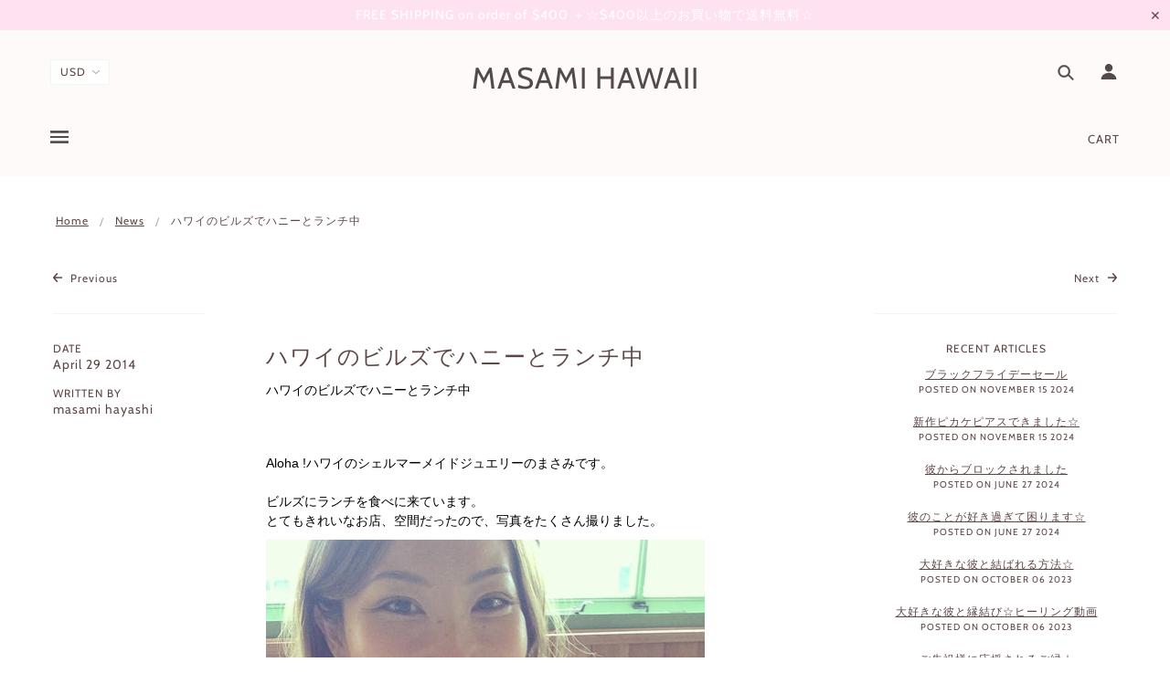

--- FILE ---
content_type: text/html; charset=utf-8
request_url: https://www.masamihawaii.com/blogs/news/13987457-
body_size: 44765
content:
<!doctype html>
<!--[if (gt IE 9)|!(IE)]><!--> <html class="no-js"> <!--<![endif]-->

<head>

  <!-- Blockshop Theme - Version 5.5.4 by Troop Themes - http://troopthemes.com/ -->

  <meta charset="UTF-8" />
  <meta http-equiv="X-UA-Compatible" content="IE=edge,chrome=1" />
  <meta name="viewport" content="width=device-width, initial-scale=1.0, maximum-scale=1.0" />

  
    <link rel="shortcut icon" href="//www.masamihawaii.com/cdn/shop/files/masamihawaii32a_32x32.jpg?v=1613551235" type="image/png">
  

  
    <title>ハワイのビルズでハニーとランチ中 | MASAMI HAWAII </title>
  

  
  <meta name="description" content="ハワイのビルズでハニーとランチ中   Aloha !ハワイのシェルマーメイドジュエリーのまさみです。   ビルズにランチを食べに来ています。 とてもきれいなお店、空間だったので、写真をたくさん撮りました。 まさみ キラキラ☆ ビルズのオーナーさんは、きっと、緑が好きなんだなと感じました。 レモネードのストローも、紙だったし、環境にも気を配っている方なんだなと思いました。 とても素敵です。 ハニーが撮ってくれた写真 ハニーは、私の自然な笑顔や表情が好きみたいで、ポーズを決めた私でなく、動いている私を撮ろうとします。   だから、面白い写真がたくさん、撮れます。 私はちゃんと、ポーズを撮った、きめがおの写真を撮って欲しいんだけどなー。。" />
  

  <link rel="canonical" href="https://www.masamihawaii.com/blogs/news/13987457-" />

  

<meta property="og:site_name" content="MASAMI HAWAII ">
<meta property="og:url" content="https://www.masamihawaii.com/blogs/news/13987457-">
<meta property="og:title" content="ハワイのビルズでハニーとランチ中">
<meta property="og:type" content="article">
<meta property="og:description" content="ハワイのビルズでハニーとランチ中
 
Aloha !ハワイのシェルマーメイドジュエリーのまさみです。
 
ビルズにランチを食べに来ています。
とてもきれいなお店、空間だったので、写真をたくさん撮りました。





まさみ


キラキラ☆
ビルズのオーナーさんは、きっと、緑が好きなんだなと感じました。
レモネードのストローも、紙だったし、環境にも気を配っている方なんだなと思いました。

とても素敵です。





ハニーが撮ってくれた写真



ハニーは、私の自然な笑顔や表情が好きみたいで、ポーズを決めた私でなく、動いている私を撮ろうとします。
 
だから、面白い写真がたくさん、撮れます。

私はちゃんと、ポーズを撮った、きめがおの写真を撮って欲しいんだけどなー。。。
 
ビルズは、緑と、優しさあふれる、素敵なお店でした。心が和みました。
 
また行きます。
マハロ


ハワイのシェルマーメイドジュエリー
MASAMI HAWAII
林　雅美
 

 
☆　初めての方へ
☆ プロフィール
☆　お客様の声
☆よくあるご質問
☆　お問合せ
 
☆マーメイドピアス
☆マーメイドネックレス
☆ サンライズシェルジュエリー
 
MASAMI HAWAIIのトップページへ戻る
 

Mahalo Nui Loa!
どうもありがとうございます。
">


<meta name="twitter:site" content="@">
<meta name="twitter:card" content="summary_large_image">
<meta name="twitter:title" content="ハワイのビルズでハニーとランチ中">
<meta name="twitter:description" content="ハワイのビルズでハニーとランチ中
 
Aloha !ハワイのシェルマーメイドジュエリーのまさみです。
 
ビルズにランチを食べに来ています。
とてもきれいなお店、空間だったので、写真をたくさん撮りました。





まさみ


キラキラ☆
ビルズのオーナーさんは、きっと、緑が好きなんだなと感じました。
レモネードのストローも、紙だったし、環境にも気を配っている方なんだなと思いました。

とても素敵です。





ハニーが撮ってくれた写真



ハニーは、私の自然な笑顔や表情が好きみたいで、ポーズを決めた私でなく、動いている私を撮ろうとします。
 
だから、面白い写真がたくさん、撮れます。

私はちゃんと、ポーズを撮った、きめがおの写真を撮って欲しいんだけどなー。。。
 
ビルズは、緑と、優しさあふれる、素敵なお店でした。心が和みました。
 
また行きます。
マハロ


ハワイのシェルマーメイドジュエリー
MASAMI HAWAII
林　雅美
 

 
☆　初めての方へ
☆ プロフィール
☆　お客様の声
☆よくあるご質問
☆　お問合せ
 
☆マーメイドピアス
☆マーメイドネックレス
☆ サンライズシェルジュエリー
 
MASAMI HAWAIIのトップページへ戻る
 

Mahalo Nui Loa!
どうもありがとうございます。
">


  <script>window.performance && window.performance.mark && window.performance.mark('shopify.content_for_header.start');</script><meta id="shopify-digital-wallet" name="shopify-digital-wallet" content="/3981321/digital_wallets/dialog">
<meta name="shopify-checkout-api-token" content="d23b4ace34223e941da1e293b42b306f">
<meta id="in-context-paypal-metadata" data-shop-id="3981321" data-venmo-supported="false" data-environment="production" data-locale="en_US" data-paypal-v4="true" data-currency="USD">
<link rel="alternate" type="application/atom+xml" title="Feed" href="/blogs/news.atom" />
<script async="async" src="/checkouts/internal/preloads.js?locale=en-US"></script>
<link rel="preconnect" href="https://shop.app" crossorigin="anonymous">
<script async="async" src="https://shop.app/checkouts/internal/preloads.js?locale=en-US&shop_id=3981321" crossorigin="anonymous"></script>
<script id="apple-pay-shop-capabilities" type="application/json">{"shopId":3981321,"countryCode":"US","currencyCode":"USD","merchantCapabilities":["supports3DS"],"merchantId":"gid:\/\/shopify\/Shop\/3981321","merchantName":"MASAMI HAWAII ","requiredBillingContactFields":["postalAddress","email","phone"],"requiredShippingContactFields":["postalAddress","email","phone"],"shippingType":"shipping","supportedNetworks":["visa","masterCard","amex","discover","elo","jcb"],"total":{"type":"pending","label":"MASAMI HAWAII ","amount":"1.00"},"shopifyPaymentsEnabled":true,"supportsSubscriptions":true}</script>
<script id="shopify-features" type="application/json">{"accessToken":"d23b4ace34223e941da1e293b42b306f","betas":["rich-media-storefront-analytics"],"domain":"www.masamihawaii.com","predictiveSearch":true,"shopId":3981321,"locale":"en"}</script>
<script>var Shopify = Shopify || {};
Shopify.shop = "masamihawaii.myshopify.com";
Shopify.locale = "en";
Shopify.currency = {"active":"USD","rate":"1.0"};
Shopify.country = "US";
Shopify.theme = {"name":"分割払いメッセージのあるBlockshop","id":120387436618,"schema_name":"Blockshop","schema_version":"5.5.3","theme_store_id":606,"role":"main"};
Shopify.theme.handle = "null";
Shopify.theme.style = {"id":null,"handle":null};
Shopify.cdnHost = "www.masamihawaii.com/cdn";
Shopify.routes = Shopify.routes || {};
Shopify.routes.root = "/";</script>
<script type="module">!function(o){(o.Shopify=o.Shopify||{}).modules=!0}(window);</script>
<script>!function(o){function n(){var o=[];function n(){o.push(Array.prototype.slice.apply(arguments))}return n.q=o,n}var t=o.Shopify=o.Shopify||{};t.loadFeatures=n(),t.autoloadFeatures=n()}(window);</script>
<script>
  window.ShopifyPay = window.ShopifyPay || {};
  window.ShopifyPay.apiHost = "shop.app\/pay";
  window.ShopifyPay.redirectState = null;
</script>
<script id="shop-js-analytics" type="application/json">{"pageType":"article"}</script>
<script defer="defer" async type="module" src="//www.masamihawaii.com/cdn/shopifycloud/shop-js/modules/v2/client.init-shop-cart-sync_BT-GjEfc.en.esm.js"></script>
<script defer="defer" async type="module" src="//www.masamihawaii.com/cdn/shopifycloud/shop-js/modules/v2/chunk.common_D58fp_Oc.esm.js"></script>
<script defer="defer" async type="module" src="//www.masamihawaii.com/cdn/shopifycloud/shop-js/modules/v2/chunk.modal_xMitdFEc.esm.js"></script>
<script type="module">
  await import("//www.masamihawaii.com/cdn/shopifycloud/shop-js/modules/v2/client.init-shop-cart-sync_BT-GjEfc.en.esm.js");
await import("//www.masamihawaii.com/cdn/shopifycloud/shop-js/modules/v2/chunk.common_D58fp_Oc.esm.js");
await import("//www.masamihawaii.com/cdn/shopifycloud/shop-js/modules/v2/chunk.modal_xMitdFEc.esm.js");

  window.Shopify.SignInWithShop?.initShopCartSync?.({"fedCMEnabled":true,"windoidEnabled":true});

</script>
<script>
  window.Shopify = window.Shopify || {};
  if (!window.Shopify.featureAssets) window.Shopify.featureAssets = {};
  window.Shopify.featureAssets['shop-js'] = {"shop-cart-sync":["modules/v2/client.shop-cart-sync_DZOKe7Ll.en.esm.js","modules/v2/chunk.common_D58fp_Oc.esm.js","modules/v2/chunk.modal_xMitdFEc.esm.js"],"init-fed-cm":["modules/v2/client.init-fed-cm_B6oLuCjv.en.esm.js","modules/v2/chunk.common_D58fp_Oc.esm.js","modules/v2/chunk.modal_xMitdFEc.esm.js"],"shop-cash-offers":["modules/v2/client.shop-cash-offers_D2sdYoxE.en.esm.js","modules/v2/chunk.common_D58fp_Oc.esm.js","modules/v2/chunk.modal_xMitdFEc.esm.js"],"shop-login-button":["modules/v2/client.shop-login-button_QeVjl5Y3.en.esm.js","modules/v2/chunk.common_D58fp_Oc.esm.js","modules/v2/chunk.modal_xMitdFEc.esm.js"],"pay-button":["modules/v2/client.pay-button_DXTOsIq6.en.esm.js","modules/v2/chunk.common_D58fp_Oc.esm.js","modules/v2/chunk.modal_xMitdFEc.esm.js"],"shop-button":["modules/v2/client.shop-button_DQZHx9pm.en.esm.js","modules/v2/chunk.common_D58fp_Oc.esm.js","modules/v2/chunk.modal_xMitdFEc.esm.js"],"avatar":["modules/v2/client.avatar_BTnouDA3.en.esm.js"],"init-windoid":["modules/v2/client.init-windoid_CR1B-cfM.en.esm.js","modules/v2/chunk.common_D58fp_Oc.esm.js","modules/v2/chunk.modal_xMitdFEc.esm.js"],"init-shop-for-new-customer-accounts":["modules/v2/client.init-shop-for-new-customer-accounts_C_vY_xzh.en.esm.js","modules/v2/client.shop-login-button_QeVjl5Y3.en.esm.js","modules/v2/chunk.common_D58fp_Oc.esm.js","modules/v2/chunk.modal_xMitdFEc.esm.js"],"init-shop-email-lookup-coordinator":["modules/v2/client.init-shop-email-lookup-coordinator_BI7n9ZSv.en.esm.js","modules/v2/chunk.common_D58fp_Oc.esm.js","modules/v2/chunk.modal_xMitdFEc.esm.js"],"init-shop-cart-sync":["modules/v2/client.init-shop-cart-sync_BT-GjEfc.en.esm.js","modules/v2/chunk.common_D58fp_Oc.esm.js","modules/v2/chunk.modal_xMitdFEc.esm.js"],"shop-toast-manager":["modules/v2/client.shop-toast-manager_DiYdP3xc.en.esm.js","modules/v2/chunk.common_D58fp_Oc.esm.js","modules/v2/chunk.modal_xMitdFEc.esm.js"],"init-customer-accounts":["modules/v2/client.init-customer-accounts_D9ZNqS-Q.en.esm.js","modules/v2/client.shop-login-button_QeVjl5Y3.en.esm.js","modules/v2/chunk.common_D58fp_Oc.esm.js","modules/v2/chunk.modal_xMitdFEc.esm.js"],"init-customer-accounts-sign-up":["modules/v2/client.init-customer-accounts-sign-up_iGw4briv.en.esm.js","modules/v2/client.shop-login-button_QeVjl5Y3.en.esm.js","modules/v2/chunk.common_D58fp_Oc.esm.js","modules/v2/chunk.modal_xMitdFEc.esm.js"],"shop-follow-button":["modules/v2/client.shop-follow-button_CqMgW2wH.en.esm.js","modules/v2/chunk.common_D58fp_Oc.esm.js","modules/v2/chunk.modal_xMitdFEc.esm.js"],"checkout-modal":["modules/v2/client.checkout-modal_xHeaAweL.en.esm.js","modules/v2/chunk.common_D58fp_Oc.esm.js","modules/v2/chunk.modal_xMitdFEc.esm.js"],"shop-login":["modules/v2/client.shop-login_D91U-Q7h.en.esm.js","modules/v2/chunk.common_D58fp_Oc.esm.js","modules/v2/chunk.modal_xMitdFEc.esm.js"],"lead-capture":["modules/v2/client.lead-capture_BJmE1dJe.en.esm.js","modules/v2/chunk.common_D58fp_Oc.esm.js","modules/v2/chunk.modal_xMitdFEc.esm.js"],"payment-terms":["modules/v2/client.payment-terms_Ci9AEqFq.en.esm.js","modules/v2/chunk.common_D58fp_Oc.esm.js","modules/v2/chunk.modal_xMitdFEc.esm.js"]};
</script>
<script>(function() {
  var isLoaded = false;
  function asyncLoad() {
    if (isLoaded) return;
    isLoaded = true;
    var urls = ["https:\/\/chimpstatic.com\/mcjs-connected\/js\/users\/320466131ad4182d600e5313b\/9cd4177da74ef9f816b81a9b2.js?shop=masamihawaii.myshopify.com","https:\/\/js.jilt.com\/storefront\/v1\/jilt.js?shop=masamihawaii.myshopify.com","\/\/shopify.privy.com\/widget.js?shop=masamihawaii.myshopify.com","https:\/\/chimpstatic.com\/mcjs-connected\/js\/users\/320466131ad4182d600e5313b\/517057782e4e7d3cf34df512f.js?shop=masamihawaii.myshopify.com"];
    for (var i = 0; i < urls.length; i++) {
      var s = document.createElement('script');
      s.type = 'text/javascript';
      s.async = true;
      s.src = urls[i];
      var x = document.getElementsByTagName('script')[0];
      x.parentNode.insertBefore(s, x);
    }
  };
  if(window.attachEvent) {
    window.attachEvent('onload', asyncLoad);
  } else {
    window.addEventListener('load', asyncLoad, false);
  }
})();</script>
<script id="__st">var __st={"a":3981321,"offset":-36000,"reqid":"887518d5-9dc7-4dae-8dc6-459e96f0aecb-1769075925","pageurl":"www.masamihawaii.com\/blogs\/news\/13987457-","s":"articles-13987457","u":"86b8b0accbf8","p":"article","rtyp":"article","rid":13987457};</script>
<script>window.ShopifyPaypalV4VisibilityTracking = true;</script>
<script id="captcha-bootstrap">!function(){'use strict';const t='contact',e='account',n='new_comment',o=[[t,t],['blogs',n],['comments',n],[t,'customer']],c=[[e,'customer_login'],[e,'guest_login'],[e,'recover_customer_password'],[e,'create_customer']],r=t=>t.map((([t,e])=>`form[action*='/${t}']:not([data-nocaptcha='true']) input[name='form_type'][value='${e}']`)).join(','),a=t=>()=>t?[...document.querySelectorAll(t)].map((t=>t.form)):[];function s(){const t=[...o],e=r(t);return a(e)}const i='password',u='form_key',d=['recaptcha-v3-token','g-recaptcha-response','h-captcha-response',i],f=()=>{try{return window.sessionStorage}catch{return}},m='__shopify_v',_=t=>t.elements[u];function p(t,e,n=!1){try{const o=window.sessionStorage,c=JSON.parse(o.getItem(e)),{data:r}=function(t){const{data:e,action:n}=t;return t[m]||n?{data:e,action:n}:{data:t,action:n}}(c);for(const[e,n]of Object.entries(r))t.elements[e]&&(t.elements[e].value=n);n&&o.removeItem(e)}catch(o){console.error('form repopulation failed',{error:o})}}const l='form_type',E='cptcha';function T(t){t.dataset[E]=!0}const w=window,h=w.document,L='Shopify',v='ce_forms',y='captcha';let A=!1;((t,e)=>{const n=(g='f06e6c50-85a8-45c8-87d0-21a2b65856fe',I='https://cdn.shopify.com/shopifycloud/storefront-forms-hcaptcha/ce_storefront_forms_captcha_hcaptcha.v1.5.2.iife.js',D={infoText:'Protected by hCaptcha',privacyText:'Privacy',termsText:'Terms'},(t,e,n)=>{const o=w[L][v],c=o.bindForm;if(c)return c(t,g,e,D).then(n);var r;o.q.push([[t,g,e,D],n]),r=I,A||(h.body.append(Object.assign(h.createElement('script'),{id:'captcha-provider',async:!0,src:r})),A=!0)});var g,I,D;w[L]=w[L]||{},w[L][v]=w[L][v]||{},w[L][v].q=[],w[L][y]=w[L][y]||{},w[L][y].protect=function(t,e){n(t,void 0,e),T(t)},Object.freeze(w[L][y]),function(t,e,n,w,h,L){const[v,y,A,g]=function(t,e,n){const i=e?o:[],u=t?c:[],d=[...i,...u],f=r(d),m=r(i),_=r(d.filter((([t,e])=>n.includes(e))));return[a(f),a(m),a(_),s()]}(w,h,L),I=t=>{const e=t.target;return e instanceof HTMLFormElement?e:e&&e.form},D=t=>v().includes(t);t.addEventListener('submit',(t=>{const e=I(t);if(!e)return;const n=D(e)&&!e.dataset.hcaptchaBound&&!e.dataset.recaptchaBound,o=_(e),c=g().includes(e)&&(!o||!o.value);(n||c)&&t.preventDefault(),c&&!n&&(function(t){try{if(!f())return;!function(t){const e=f();if(!e)return;const n=_(t);if(!n)return;const o=n.value;o&&e.removeItem(o)}(t);const e=Array.from(Array(32),(()=>Math.random().toString(36)[2])).join('');!function(t,e){_(t)||t.append(Object.assign(document.createElement('input'),{type:'hidden',name:u})),t.elements[u].value=e}(t,e),function(t,e){const n=f();if(!n)return;const o=[...t.querySelectorAll(`input[type='${i}']`)].map((({name:t})=>t)),c=[...d,...o],r={};for(const[a,s]of new FormData(t).entries())c.includes(a)||(r[a]=s);n.setItem(e,JSON.stringify({[m]:1,action:t.action,data:r}))}(t,e)}catch(e){console.error('failed to persist form',e)}}(e),e.submit())}));const S=(t,e)=>{t&&!t.dataset[E]&&(n(t,e.some((e=>e===t))),T(t))};for(const o of['focusin','change'])t.addEventListener(o,(t=>{const e=I(t);D(e)&&S(e,y())}));const B=e.get('form_key'),M=e.get(l),P=B&&M;t.addEventListener('DOMContentLoaded',(()=>{const t=y();if(P)for(const e of t)e.elements[l].value===M&&p(e,B);[...new Set([...A(),...v().filter((t=>'true'===t.dataset.shopifyCaptcha))])].forEach((e=>S(e,t)))}))}(h,new URLSearchParams(w.location.search),n,t,e,['guest_login'])})(!0,!0)}();</script>
<script integrity="sha256-4kQ18oKyAcykRKYeNunJcIwy7WH5gtpwJnB7kiuLZ1E=" data-source-attribution="shopify.loadfeatures" defer="defer" src="//www.masamihawaii.com/cdn/shopifycloud/storefront/assets/storefront/load_feature-a0a9edcb.js" crossorigin="anonymous"></script>
<script crossorigin="anonymous" defer="defer" src="//www.masamihawaii.com/cdn/shopifycloud/storefront/assets/shopify_pay/storefront-65b4c6d7.js?v=20250812"></script>
<script data-source-attribution="shopify.dynamic_checkout.dynamic.init">var Shopify=Shopify||{};Shopify.PaymentButton=Shopify.PaymentButton||{isStorefrontPortableWallets:!0,init:function(){window.Shopify.PaymentButton.init=function(){};var t=document.createElement("script");t.src="https://www.masamihawaii.com/cdn/shopifycloud/portable-wallets/latest/portable-wallets.en.js",t.type="module",document.head.appendChild(t)}};
</script>
<script data-source-attribution="shopify.dynamic_checkout.buyer_consent">
  function portableWalletsHideBuyerConsent(e){var t=document.getElementById("shopify-buyer-consent"),n=document.getElementById("shopify-subscription-policy-button");t&&n&&(t.classList.add("hidden"),t.setAttribute("aria-hidden","true"),n.removeEventListener("click",e))}function portableWalletsShowBuyerConsent(e){var t=document.getElementById("shopify-buyer-consent"),n=document.getElementById("shopify-subscription-policy-button");t&&n&&(t.classList.remove("hidden"),t.removeAttribute("aria-hidden"),n.addEventListener("click",e))}window.Shopify?.PaymentButton&&(window.Shopify.PaymentButton.hideBuyerConsent=portableWalletsHideBuyerConsent,window.Shopify.PaymentButton.showBuyerConsent=portableWalletsShowBuyerConsent);
</script>
<script data-source-attribution="shopify.dynamic_checkout.cart.bootstrap">document.addEventListener("DOMContentLoaded",(function(){function t(){return document.querySelector("shopify-accelerated-checkout-cart, shopify-accelerated-checkout")}if(t())Shopify.PaymentButton.init();else{new MutationObserver((function(e,n){t()&&(Shopify.PaymentButton.init(),n.disconnect())})).observe(document.body,{childList:!0,subtree:!0})}}));
</script>
<link id="shopify-accelerated-checkout-styles" rel="stylesheet" media="screen" href="https://www.masamihawaii.com/cdn/shopifycloud/portable-wallets/latest/accelerated-checkout-backwards-compat.css" crossorigin="anonymous">
<style id="shopify-accelerated-checkout-cart">
        #shopify-buyer-consent {
  margin-top: 1em;
  display: inline-block;
  width: 100%;
}

#shopify-buyer-consent.hidden {
  display: none;
}

#shopify-subscription-policy-button {
  background: none;
  border: none;
  padding: 0;
  text-decoration: underline;
  font-size: inherit;
  cursor: pointer;
}

#shopify-subscription-policy-button::before {
  box-shadow: none;
}

      </style>

<script>window.performance && window.performance.mark && window.performance.mark('shopify.content_for_header.end');</script>

  <link href="//www.masamihawaii.com/cdn/shop/t/9/assets/theme.scss.css?v=114791113214146042061759331666" rel="stylesheet" type="text/css" media="all" />
  <style>

/* Add Your Custom Styles Here */



</style>

  <!--[if IE]>
    <style>
      .main-header .currency-selector select {
        width: 80px;
        padding-right: 10px;
      }
    </style>
  <![endif]-->

  <!-- >= IE 11 -->
  <style>
    @media screen and (-ms-high-contrast: active), (-ms-high-contrast: none) {
      .main-header .currency-selector select {
        width: 80px;
        padding-right: 10px;
      }
    }
  </style>

  <script type="text/javascript">
    window.lazySizesConfig = window.lazySizesConfig || {};
    window.lazySizesConfig.expand = 1200;
    window.lazySizesConfig.loadMode = 3;
    window.lazySizesConfig.ricTimeout = 50;
  </script>
  <script src="//www.masamihawaii.com/cdn/shop/t/9/assets/lazysizes.min.js?v=176123826391131427811630054168" type="text/javascript"></script>

  <script src="//ajax.googleapis.com/ajax/libs/jquery/1.9.1/jquery.min.js" type="text/javascript"></script>
  <script src="//ajax.googleapis.com/ajax/libs/jqueryui/1.10.3/jquery-ui.min.js" type="text/javascript"></script>
  <script src="//www.masamihawaii.com/cdn/shopifycloud/storefront/assets/themes_support/api.jquery-7ab1a3a4.js" type="text/javascript"></script>
  <script src="//www.masamihawaii.com/cdn/shopifycloud/storefront/assets/themes_support/option_selection-b017cd28.js" type="text/javascript"></script>

  

  <script>
    var general_external_links_enabled = true,
    general_scroll_to_active_item = true,
    shop_url = 'https://www.masamihawaii.com',
    shop_money_format = '$ {{amount}} USD',
    currency_switcher_enabled = true,
    popup_config = {
      enabled               : false,
      test_mode             : false,
      newsletter_enabled    : true,
      social_icons_enabled  : true,
      show_image_enabled    : '55',
      image_link            : "/collections/2019-masami-hawaii",
      seconds_until         : 3,

      
      
      show_image_url        : '<img src="//www.masamihawaii.com/cdn/shop/files/IMG_1450_c021802c-8ad6-42a7-8187-b98cd5eacea3_1200x.jpg?v=1613551214" />',
      

      page_content          : '',
      days_until            : '7',
      storage_key           : 'troop_popup_storage'
    };

    popup_config.show_image_enabled = popup_config.show_image_enabled > 0 ?
                                      true :
                                      false;

    // newer naming convention
    var theme = {};
    theme.settings = {};
    theme.translation = {}; // refactor to pluralised
    theme.translations = {};
    theme.classes = {};
    theme.utils = {};
    theme.templates = {};
    theme.partials = {};
    theme.shop_currency = 'USD';

    theme.settings.currency_switcher_enabled = true;
    theme.translation.newsletter_email_blank = 'Email field is blank';
    theme.translations.general_search_see_all_results = 'Translation missing: en.general.search.see_all_results';
    theme.translations.cart_item = 'Item';
    theme.translations.cart_items = 'Items';
    theme.preload_image = '//www.masamihawaii.com/cdn/shop/t/9/assets/popup.jpg?v=1411';

    

  </script>


  

<script src="//www.masamihawaii.com/cdn/s/javascripts/currencies.js" type="text/javascript"></script>
<script src="//www.masamihawaii.com/cdn/shop/t/9/assets/jquery.currencies.min.js?v=175057760772006623221630054167" type="text/javascript"></script>

<script>

Currency.format = 'money_with_currency_format';

var shopCurrency = 'USD';

/* Sometimes merchants change their shop currency, let's tell our JavaScript file */
Currency.moneyFormats[shopCurrency].money_with_currency_format = "$ {{amount}} USD";
Currency.moneyFormats[shopCurrency].money_format = "$ {{amount}}";

/* Default currency */
var defaultCurrency = 'USD';

/* Cookie currency */
var cookieCurrency = Currency.cookie.read();

jQuery(function($) {
  /* Fix for customer account pages */
  jQuery('span.money span.money').each(function() {
    jQuery(this).parents('span.money').removeClass('money');
  });

  /* Saving the current price */
  jQuery('span.money').each(function() {
    jQuery(this).attr('data-currency-USD', jQuery(this).html());
  });

  // If there's no cookie.
  if (cookieCurrency == null) {
    if (shopCurrency !== defaultCurrency) {
      Currency.convertAll(shopCurrency, defaultCurrency);
    }
    else {
      Currency.currentCurrency = defaultCurrency;
    }
  }
  // If the cookie value does not correspond to any value in the currency dropdown.
  else if (jQuery('[name=currencies]').size() && jQuery('[name=currencies] option[value=' + cookieCurrency + ']').size() === 0) {
    Currency.currentCurrency = shopCurrency;
    Currency.cookie.write(shopCurrency);
  }
  else if (cookieCurrency === shopCurrency) {
    Currency.currentCurrency = shopCurrency;
  }
  else {
    Currency.convertAll(shopCurrency, cookieCurrency);
  }


  jQuery('[name=currencies]').val(Currency.currentCurrency).change(function() {

    var newCurrency = jQuery(this).val();
    Currency.convertAll(Currency.currentCurrency, newCurrency);
    jQuery('.selected-currency').text(Currency.currentCurrency);
    jQuery('[name=currencies]').val(newCurrency); // update all others e.g. ones hidden in mobile view
  });

  // var original_selectCallback = window.selectCallback;
  // var selectCallback = function(variant, selector) {
  //   original_selectCallback(variant, selector);
  //   Currency.convertAll(shopCurrency, jQuery('[name=currencies]').val());
  //   jQuery('.selected-currency').text(Currency.currentCurrency);
  // };

  // $('body').on('ajaxCart.afterCartLoad', function(cart) {
  //   Currency.convertAll(shopCurrency, jQuery('[name=currencies]').val());
  //   jQuery('.selected-currency').text(Currency.currentCurrency);
  // });

  jQuery('.selected-currency').text(Currency.currentCurrency);
});
</script>



  <script src="//www.masamihawaii.com/cdn/shop/t/9/assets/theme.min.js?v=141511706348816661031630054170" type="text/javascript"></script>
  <script type='text/javascript'>var jiltStorefrontParams = {"capture_email_on_add_to_cart":0,"platform":"shopify","popover_dismiss_message":"Your email and cart are saved so we can send you email reminders about this order.","shop_uuid":"a1ae9489-ef5d-409e-af16-6e07e254c8fa"}; </script>

<meta property="og:image" content="https://cdn.shopify.com/s/files/1/0398/1321/files/jpg_2_1ba4ab87-598b-4170-806b-d08e2e5cffaf.jpg?height=628&pad_color=fff&v=1613543183&width=1200" />
<meta property="og:image:secure_url" content="https://cdn.shopify.com/s/files/1/0398/1321/files/jpg_2_1ba4ab87-598b-4170-806b-d08e2e5cffaf.jpg?height=628&pad_color=fff&v=1613543183&width=1200" />
<meta property="og:image:width" content="1200" />
<meta property="og:image:height" content="628" />
<link href="https://monorail-edge.shopifysvc.com" rel="dns-prefetch">
<script>(function(){if ("sendBeacon" in navigator && "performance" in window) {try {var session_token_from_headers = performance.getEntriesByType('navigation')[0].serverTiming.find(x => x.name == '_s').description;} catch {var session_token_from_headers = undefined;}var session_cookie_matches = document.cookie.match(/_shopify_s=([^;]*)/);var session_token_from_cookie = session_cookie_matches && session_cookie_matches.length === 2 ? session_cookie_matches[1] : "";var session_token = session_token_from_headers || session_token_from_cookie || "";function handle_abandonment_event(e) {var entries = performance.getEntries().filter(function(entry) {return /monorail-edge.shopifysvc.com/.test(entry.name);});if (!window.abandonment_tracked && entries.length === 0) {window.abandonment_tracked = true;var currentMs = Date.now();var navigation_start = performance.timing.navigationStart;var payload = {shop_id: 3981321,url: window.location.href,navigation_start,duration: currentMs - navigation_start,session_token,page_type: "article"};window.navigator.sendBeacon("https://monorail-edge.shopifysvc.com/v1/produce", JSON.stringify({schema_id: "online_store_buyer_site_abandonment/1.1",payload: payload,metadata: {event_created_at_ms: currentMs,event_sent_at_ms: currentMs}}));}}window.addEventListener('pagehide', handle_abandonment_event);}}());</script>
<script id="web-pixels-manager-setup">(function e(e,d,r,n,o){if(void 0===o&&(o={}),!Boolean(null===(a=null===(i=window.Shopify)||void 0===i?void 0:i.analytics)||void 0===a?void 0:a.replayQueue)){var i,a;window.Shopify=window.Shopify||{};var t=window.Shopify;t.analytics=t.analytics||{};var s=t.analytics;s.replayQueue=[],s.publish=function(e,d,r){return s.replayQueue.push([e,d,r]),!0};try{self.performance.mark("wpm:start")}catch(e){}var l=function(){var e={modern:/Edge?\/(1{2}[4-9]|1[2-9]\d|[2-9]\d{2}|\d{4,})\.\d+(\.\d+|)|Firefox\/(1{2}[4-9]|1[2-9]\d|[2-9]\d{2}|\d{4,})\.\d+(\.\d+|)|Chrom(ium|e)\/(9{2}|\d{3,})\.\d+(\.\d+|)|(Maci|X1{2}).+ Version\/(15\.\d+|(1[6-9]|[2-9]\d|\d{3,})\.\d+)([,.]\d+|)( \(\w+\)|)( Mobile\/\w+|) Safari\/|Chrome.+OPR\/(9{2}|\d{3,})\.\d+\.\d+|(CPU[ +]OS|iPhone[ +]OS|CPU[ +]iPhone|CPU IPhone OS|CPU iPad OS)[ +]+(15[._]\d+|(1[6-9]|[2-9]\d|\d{3,})[._]\d+)([._]\d+|)|Android:?[ /-](13[3-9]|1[4-9]\d|[2-9]\d{2}|\d{4,})(\.\d+|)(\.\d+|)|Android.+Firefox\/(13[5-9]|1[4-9]\d|[2-9]\d{2}|\d{4,})\.\d+(\.\d+|)|Android.+Chrom(ium|e)\/(13[3-9]|1[4-9]\d|[2-9]\d{2}|\d{4,})\.\d+(\.\d+|)|SamsungBrowser\/([2-9]\d|\d{3,})\.\d+/,legacy:/Edge?\/(1[6-9]|[2-9]\d|\d{3,})\.\d+(\.\d+|)|Firefox\/(5[4-9]|[6-9]\d|\d{3,})\.\d+(\.\d+|)|Chrom(ium|e)\/(5[1-9]|[6-9]\d|\d{3,})\.\d+(\.\d+|)([\d.]+$|.*Safari\/(?![\d.]+ Edge\/[\d.]+$))|(Maci|X1{2}).+ Version\/(10\.\d+|(1[1-9]|[2-9]\d|\d{3,})\.\d+)([,.]\d+|)( \(\w+\)|)( Mobile\/\w+|) Safari\/|Chrome.+OPR\/(3[89]|[4-9]\d|\d{3,})\.\d+\.\d+|(CPU[ +]OS|iPhone[ +]OS|CPU[ +]iPhone|CPU IPhone OS|CPU iPad OS)[ +]+(10[._]\d+|(1[1-9]|[2-9]\d|\d{3,})[._]\d+)([._]\d+|)|Android:?[ /-](13[3-9]|1[4-9]\d|[2-9]\d{2}|\d{4,})(\.\d+|)(\.\d+|)|Mobile Safari.+OPR\/([89]\d|\d{3,})\.\d+\.\d+|Android.+Firefox\/(13[5-9]|1[4-9]\d|[2-9]\d{2}|\d{4,})\.\d+(\.\d+|)|Android.+Chrom(ium|e)\/(13[3-9]|1[4-9]\d|[2-9]\d{2}|\d{4,})\.\d+(\.\d+|)|Android.+(UC? ?Browser|UCWEB|U3)[ /]?(15\.([5-9]|\d{2,})|(1[6-9]|[2-9]\d|\d{3,})\.\d+)\.\d+|SamsungBrowser\/(5\.\d+|([6-9]|\d{2,})\.\d+)|Android.+MQ{2}Browser\/(14(\.(9|\d{2,})|)|(1[5-9]|[2-9]\d|\d{3,})(\.\d+|))(\.\d+|)|K[Aa][Ii]OS\/(3\.\d+|([4-9]|\d{2,})\.\d+)(\.\d+|)/},d=e.modern,r=e.legacy,n=navigator.userAgent;return n.match(d)?"modern":n.match(r)?"legacy":"unknown"}(),u="modern"===l?"modern":"legacy",c=(null!=n?n:{modern:"",legacy:""})[u],f=function(e){return[e.baseUrl,"/wpm","/b",e.hashVersion,"modern"===e.buildTarget?"m":"l",".js"].join("")}({baseUrl:d,hashVersion:r,buildTarget:u}),m=function(e){var d=e.version,r=e.bundleTarget,n=e.surface,o=e.pageUrl,i=e.monorailEndpoint;return{emit:function(e){var a=e.status,t=e.errorMsg,s=(new Date).getTime(),l=JSON.stringify({metadata:{event_sent_at_ms:s},events:[{schema_id:"web_pixels_manager_load/3.1",payload:{version:d,bundle_target:r,page_url:o,status:a,surface:n,error_msg:t},metadata:{event_created_at_ms:s}}]});if(!i)return console&&console.warn&&console.warn("[Web Pixels Manager] No Monorail endpoint provided, skipping logging."),!1;try{return self.navigator.sendBeacon.bind(self.navigator)(i,l)}catch(e){}var u=new XMLHttpRequest;try{return u.open("POST",i,!0),u.setRequestHeader("Content-Type","text/plain"),u.send(l),!0}catch(e){return console&&console.warn&&console.warn("[Web Pixels Manager] Got an unhandled error while logging to Monorail."),!1}}}}({version:r,bundleTarget:l,surface:e.surface,pageUrl:self.location.href,monorailEndpoint:e.monorailEndpoint});try{o.browserTarget=l,function(e){var d=e.src,r=e.async,n=void 0===r||r,o=e.onload,i=e.onerror,a=e.sri,t=e.scriptDataAttributes,s=void 0===t?{}:t,l=document.createElement("script"),u=document.querySelector("head"),c=document.querySelector("body");if(l.async=n,l.src=d,a&&(l.integrity=a,l.crossOrigin="anonymous"),s)for(var f in s)if(Object.prototype.hasOwnProperty.call(s,f))try{l.dataset[f]=s[f]}catch(e){}if(o&&l.addEventListener("load",o),i&&l.addEventListener("error",i),u)u.appendChild(l);else{if(!c)throw new Error("Did not find a head or body element to append the script");c.appendChild(l)}}({src:f,async:!0,onload:function(){if(!function(){var e,d;return Boolean(null===(d=null===(e=window.Shopify)||void 0===e?void 0:e.analytics)||void 0===d?void 0:d.initialized)}()){var d=window.webPixelsManager.init(e)||void 0;if(d){var r=window.Shopify.analytics;r.replayQueue.forEach((function(e){var r=e[0],n=e[1],o=e[2];d.publishCustomEvent(r,n,o)})),r.replayQueue=[],r.publish=d.publishCustomEvent,r.visitor=d.visitor,r.initialized=!0}}},onerror:function(){return m.emit({status:"failed",errorMsg:"".concat(f," has failed to load")})},sri:function(e){var d=/^sha384-[A-Za-z0-9+/=]+$/;return"string"==typeof e&&d.test(e)}(c)?c:"",scriptDataAttributes:o}),m.emit({status:"loading"})}catch(e){m.emit({status:"failed",errorMsg:(null==e?void 0:e.message)||"Unknown error"})}}})({shopId: 3981321,storefrontBaseUrl: "https://www.masamihawaii.com",extensionsBaseUrl: "https://extensions.shopifycdn.com/cdn/shopifycloud/web-pixels-manager",monorailEndpoint: "https://monorail-edge.shopifysvc.com/unstable/produce_batch",surface: "storefront-renderer",enabledBetaFlags: ["2dca8a86"],webPixelsConfigList: [{"id":"115933258","configuration":"{\"pixel_id\":\"351989368630034\",\"pixel_type\":\"facebook_pixel\",\"metaapp_system_user_token\":\"-\"}","eventPayloadVersion":"v1","runtimeContext":"OPEN","scriptVersion":"ca16bc87fe92b6042fbaa3acc2fbdaa6","type":"APP","apiClientId":2329312,"privacyPurposes":["ANALYTICS","MARKETING","SALE_OF_DATA"],"dataSharingAdjustments":{"protectedCustomerApprovalScopes":["read_customer_address","read_customer_email","read_customer_name","read_customer_personal_data","read_customer_phone"]}},{"id":"51150922","eventPayloadVersion":"v1","runtimeContext":"LAX","scriptVersion":"1","type":"CUSTOM","privacyPurposes":["MARKETING"],"name":"Meta pixel (migrated)"},{"id":"75595850","eventPayloadVersion":"v1","runtimeContext":"LAX","scriptVersion":"1","type":"CUSTOM","privacyPurposes":["ANALYTICS"],"name":"Google Analytics tag (migrated)"},{"id":"shopify-app-pixel","configuration":"{}","eventPayloadVersion":"v1","runtimeContext":"STRICT","scriptVersion":"0450","apiClientId":"shopify-pixel","type":"APP","privacyPurposes":["ANALYTICS","MARKETING"]},{"id":"shopify-custom-pixel","eventPayloadVersion":"v1","runtimeContext":"LAX","scriptVersion":"0450","apiClientId":"shopify-pixel","type":"CUSTOM","privacyPurposes":["ANALYTICS","MARKETING"]}],isMerchantRequest: false,initData: {"shop":{"name":"MASAMI HAWAII ","paymentSettings":{"currencyCode":"USD"},"myshopifyDomain":"masamihawaii.myshopify.com","countryCode":"US","storefrontUrl":"https:\/\/www.masamihawaii.com"},"customer":null,"cart":null,"checkout":null,"productVariants":[],"purchasingCompany":null},},"https://www.masamihawaii.com/cdn","fcfee988w5aeb613cpc8e4bc33m6693e112",{"modern":"","legacy":""},{"shopId":"3981321","storefrontBaseUrl":"https:\/\/www.masamihawaii.com","extensionBaseUrl":"https:\/\/extensions.shopifycdn.com\/cdn\/shopifycloud\/web-pixels-manager","surface":"storefront-renderer","enabledBetaFlags":"[\"2dca8a86\"]","isMerchantRequest":"false","hashVersion":"fcfee988w5aeb613cpc8e4bc33m6693e112","publish":"custom","events":"[[\"page_viewed\",{}]]"});</script><script>
  window.ShopifyAnalytics = window.ShopifyAnalytics || {};
  window.ShopifyAnalytics.meta = window.ShopifyAnalytics.meta || {};
  window.ShopifyAnalytics.meta.currency = 'USD';
  var meta = {"page":{"pageType":"article","resourceType":"article","resourceId":13987457,"requestId":"887518d5-9dc7-4dae-8dc6-459e96f0aecb-1769075925"}};
  for (var attr in meta) {
    window.ShopifyAnalytics.meta[attr] = meta[attr];
  }
</script>
<script class="analytics">
  (function () {
    var customDocumentWrite = function(content) {
      var jquery = null;

      if (window.jQuery) {
        jquery = window.jQuery;
      } else if (window.Checkout && window.Checkout.$) {
        jquery = window.Checkout.$;
      }

      if (jquery) {
        jquery('body').append(content);
      }
    };

    var hasLoggedConversion = function(token) {
      if (token) {
        return document.cookie.indexOf('loggedConversion=' + token) !== -1;
      }
      return false;
    }

    var setCookieIfConversion = function(token) {
      if (token) {
        var twoMonthsFromNow = new Date(Date.now());
        twoMonthsFromNow.setMonth(twoMonthsFromNow.getMonth() + 2);

        document.cookie = 'loggedConversion=' + token + '; expires=' + twoMonthsFromNow;
      }
    }

    var trekkie = window.ShopifyAnalytics.lib = window.trekkie = window.trekkie || [];
    if (trekkie.integrations) {
      return;
    }
    trekkie.methods = [
      'identify',
      'page',
      'ready',
      'track',
      'trackForm',
      'trackLink'
    ];
    trekkie.factory = function(method) {
      return function() {
        var args = Array.prototype.slice.call(arguments);
        args.unshift(method);
        trekkie.push(args);
        return trekkie;
      };
    };
    for (var i = 0; i < trekkie.methods.length; i++) {
      var key = trekkie.methods[i];
      trekkie[key] = trekkie.factory(key);
    }
    trekkie.load = function(config) {
      trekkie.config = config || {};
      trekkie.config.initialDocumentCookie = document.cookie;
      var first = document.getElementsByTagName('script')[0];
      var script = document.createElement('script');
      script.type = 'text/javascript';
      script.onerror = function(e) {
        var scriptFallback = document.createElement('script');
        scriptFallback.type = 'text/javascript';
        scriptFallback.onerror = function(error) {
                var Monorail = {
      produce: function produce(monorailDomain, schemaId, payload) {
        var currentMs = new Date().getTime();
        var event = {
          schema_id: schemaId,
          payload: payload,
          metadata: {
            event_created_at_ms: currentMs,
            event_sent_at_ms: currentMs
          }
        };
        return Monorail.sendRequest("https://" + monorailDomain + "/v1/produce", JSON.stringify(event));
      },
      sendRequest: function sendRequest(endpointUrl, payload) {
        // Try the sendBeacon API
        if (window && window.navigator && typeof window.navigator.sendBeacon === 'function' && typeof window.Blob === 'function' && !Monorail.isIos12()) {
          var blobData = new window.Blob([payload], {
            type: 'text/plain'
          });

          if (window.navigator.sendBeacon(endpointUrl, blobData)) {
            return true;
          } // sendBeacon was not successful

        } // XHR beacon

        var xhr = new XMLHttpRequest();

        try {
          xhr.open('POST', endpointUrl);
          xhr.setRequestHeader('Content-Type', 'text/plain');
          xhr.send(payload);
        } catch (e) {
          console.log(e);
        }

        return false;
      },
      isIos12: function isIos12() {
        return window.navigator.userAgent.lastIndexOf('iPhone; CPU iPhone OS 12_') !== -1 || window.navigator.userAgent.lastIndexOf('iPad; CPU OS 12_') !== -1;
      }
    };
    Monorail.produce('monorail-edge.shopifysvc.com',
      'trekkie_storefront_load_errors/1.1',
      {shop_id: 3981321,
      theme_id: 120387436618,
      app_name: "storefront",
      context_url: window.location.href,
      source_url: "//www.masamihawaii.com/cdn/s/trekkie.storefront.1bbfab421998800ff09850b62e84b8915387986d.min.js"});

        };
        scriptFallback.async = true;
        scriptFallback.src = '//www.masamihawaii.com/cdn/s/trekkie.storefront.1bbfab421998800ff09850b62e84b8915387986d.min.js';
        first.parentNode.insertBefore(scriptFallback, first);
      };
      script.async = true;
      script.src = '//www.masamihawaii.com/cdn/s/trekkie.storefront.1bbfab421998800ff09850b62e84b8915387986d.min.js';
      first.parentNode.insertBefore(script, first);
    };
    trekkie.load(
      {"Trekkie":{"appName":"storefront","development":false,"defaultAttributes":{"shopId":3981321,"isMerchantRequest":null,"themeId":120387436618,"themeCityHash":"14494858272996213130","contentLanguage":"en","currency":"USD","eventMetadataId":"97b852a6-4961-4704-936e-f139e5c5dae2"},"isServerSideCookieWritingEnabled":true,"monorailRegion":"shop_domain","enabledBetaFlags":["65f19447"]},"Session Attribution":{},"S2S":{"facebookCapiEnabled":false,"source":"trekkie-storefront-renderer","apiClientId":580111}}
    );

    var loaded = false;
    trekkie.ready(function() {
      if (loaded) return;
      loaded = true;

      window.ShopifyAnalytics.lib = window.trekkie;

      var originalDocumentWrite = document.write;
      document.write = customDocumentWrite;
      try { window.ShopifyAnalytics.merchantGoogleAnalytics.call(this); } catch(error) {};
      document.write = originalDocumentWrite;

      window.ShopifyAnalytics.lib.page(null,{"pageType":"article","resourceType":"article","resourceId":13987457,"requestId":"887518d5-9dc7-4dae-8dc6-459e96f0aecb-1769075925","shopifyEmitted":true});

      var match = window.location.pathname.match(/checkouts\/(.+)\/(thank_you|post_purchase)/)
      var token = match? match[1]: undefined;
      if (!hasLoggedConversion(token)) {
        setCookieIfConversion(token);
        
      }
    });


        var eventsListenerScript = document.createElement('script');
        eventsListenerScript.async = true;
        eventsListenerScript.src = "//www.masamihawaii.com/cdn/shopifycloud/storefront/assets/shop_events_listener-3da45d37.js";
        document.getElementsByTagName('head')[0].appendChild(eventsListenerScript);

})();</script>
  <script>
  if (!window.ga || (window.ga && typeof window.ga !== 'function')) {
    window.ga = function ga() {
      (window.ga.q = window.ga.q || []).push(arguments);
      if (window.Shopify && window.Shopify.analytics && typeof window.Shopify.analytics.publish === 'function') {
        window.Shopify.analytics.publish("ga_stub_called", {}, {sendTo: "google_osp_migration"});
      }
      console.error("Shopify's Google Analytics stub called with:", Array.from(arguments), "\nSee https://help.shopify.com/manual/promoting-marketing/pixels/pixel-migration#google for more information.");
    };
    if (window.Shopify && window.Shopify.analytics && typeof window.Shopify.analytics.publish === 'function') {
      window.Shopify.analytics.publish("ga_stub_initialized", {}, {sendTo: "google_osp_migration"});
    }
  }
</script>
<script
  defer
  src="https://www.masamihawaii.com/cdn/shopifycloud/perf-kit/shopify-perf-kit-3.0.4.min.js"
  data-application="storefront-renderer"
  data-shop-id="3981321"
  data-render-region="gcp-us-central1"
  data-page-type="article"
  data-theme-instance-id="120387436618"
  data-theme-name="Blockshop"
  data-theme-version="5.5.3"
  data-monorail-region="shop_domain"
  data-resource-timing-sampling-rate="10"
  data-shs="true"
  data-shs-beacon="true"
  data-shs-export-with-fetch="true"
  data-shs-logs-sample-rate="1"
  data-shs-beacon-endpoint="https://www.masamihawaii.com/api/collect"
></script>
</head>
<body class="page- template-article">

  <svg xmlns="http://www.w3.org/2000/svg" class="svg-icon-lib">
  <defs>
      <path id="a" d="M11.294 0v11.294H32V0H11.294zm11.294 24.471H32V13.176h-9.412v11.295zM0 24.471h9.412V0H0v24.471zm11.294 0h9.412V13.176h-9.412v11.295z"/>
<path id="a" d="M22.588 0v24.471H32V0h-9.412zM0 24.471h9.412V0H0v24.471zm11.294 0h9.412V0h-9.412v24.471z"/>
<path id="a" d="M22.588 0v11.294H32V0h-9.412zM11.294 11.294h9.412V0h-9.412v11.294zm11.294 13.177H32V13.176h-9.412v11.295zm-11.294 0h9.412V13.176h-9.412v11.295zM0 24.471h9.412V13.176H0v11.295zm0-13.177h9.412V0H0v11.294z"/>
<path id="a" d="M9.412 0v7.529H32V0H9.412zm0 26.353H32v-7.529H9.412v7.529zm0-9.412H32V9.412H9.412v7.529zM0 7.529h7.529V0H0v7.529zm0 18.824h7.529v-7.529H0v7.529zm0-9.412h7.529V9.412H0v7.529z"/>
<path id="a" d="M0 0h24.755v30.579H0z"/>
  </defs>
    <symbol id="fw--icon--account" viewBox="0 0 32 32">
      <title>account icon</title>
      <path d="M15.999 18.406c2.189 0 4.25.355 6.188 1.062 1.938.709 3.63 1.677 5.079 2.907a14.023 14.023 0 0 1 3.437 4.313A11.691 11.691 0 0 1 32 31.969H0a11.717 11.717 0 0 1 1.297-5.281 13.994 13.994 0 0 1 3.437-4.313c1.447-1.23 3.135-2.198 5.062-2.907 1.927-.708 3.984-1.062 6.172-1.062h.031zm7.376-7.297a8.013 8.013 0 0 1-1.703 2.531 7.985 7.985 0 0 1-2.531 1.703 7.78 7.78 0 0 1-3.109.625 7.785 7.785 0 0 1-3.111-.625 8.014 8.014 0 0 1-2.53-1.703 8.018 8.018 0 0 1-1.705-2.531c-.417-.968-.624-2.004-.624-3.109s.207-2.141.624-3.11a8.04 8.04 0 0 1 1.705-2.531 8.025 8.025 0 0 1 2.53-1.703 7.799 7.799 0 0 1 3.111-.625 7.78 7.78 0 0 1 3.109.625 8.018 8.018 0 0 1 2.531 1.703 8.035 8.035 0 0 1 1.703 2.531c.415.969.624 2.006.624 3.11s-.209 2.141-.624 3.109z"/>
    </symbol>
    <symbol id="fw--icon--arrow-left-long" viewBox="0 0 19.316 8.129">
      <title>arrow-left-long icon</title>
      <path d="M19.316 3.064H4.742V.338c0-.142-.067-.243-.202-.307a.325.325 0 0 0-.369.064L.106 3.842a.342.342 0 0 0 0 .497l4.065 3.704c.112.092.236.11.369.054a.308.308 0 0 0 .202-.307V5.064h14.574v-2z"/>
    </symbol>
    <symbol id="fw--icon--arrow-left" viewBox="0 0 17.795 15.268">
      <title>arrow-left icon</title>
      <path d="M6.728.358c.12-.12.259-.209.418-.269a1.389 1.389 0 0 1 .975.001c.159.059.299.149.418.268a1.266 1.266 0 0 1 .289.438c.033.08.057.159.069.239s.021.159.021.239-.008.16-.021.239-.036.159-.069.239-.073.156-.119.229a1.266 1.266 0 0 1-.17.209l-4.2 4.2h12.202c.173 0 .336.033.488.099.152.067.285.156.398.269.111.113.201.246.268.398.066.153.1.315.1.488s-.033.335-.1.488a1.268 1.268 0 0 1-.666.667c-.152.067-.315.1-.488.1H4.339l4.2 4.2c.119.12.209.259.269.418a1.373 1.373 0 0 1 0 .976 1.174 1.174 0 0 1-.687.686 1.373 1.373 0 0 1-.975 0 1.164 1.164 0 0 1-.418-.269L.358 8.54c-.12-.12-.21-.259-.269-.418a1.376 1.376 0 0 1 0-.976c.06-.159.149-.299.269-.418l6.37-6.37z"/>
    </symbol>
    <symbol id="fw--icon--arrow-right-long" viewBox="0 0 19.316 8.129">
      <title>arrow-right-long icon</title>
      <path  d="M19.211 3.79L15.145.086a.338.338 0 0 0-.369-.054.306.306 0 0 0-.201.307v2.726H0v2h14.574v2.726c0 .142.066.243.201.307a.325.325 0 0 0 .369-.064l4.066-3.747a.346.346 0 0 0 .001-.497z"/>
    </symbol>
    <symbol id="fw--icon--arrow-right" viewBox="0 0 17.797 15.268">
      <title>arrow-right icon</title>
      <path d="M11.068 14.909c-.119.12-.259.209-.418.269a1.376 1.376 0 0 1-.975 0 1.156 1.156 0 0 1-.418-.269 1.346 1.346 0 0 1-.358-.677 1.482 1.482 0 0 1 0-.478 1.346 1.346 0 0 1 .358-.677l4.2-4.2H1.254a1.2 1.2 0 0 1-.487-.1 1.233 1.233 0 0 1-.398-.267A1.27 1.27 0 0 1 0 7.624a1.252 1.252 0 0 1 .37-.885c.112-.112.245-.202.397-.269.153-.066.315-.1.487-.1h12.203l-4.2-4.2a1.16 1.16 0 0 1-.269-.419 1.351 1.351 0 0 1 0-.976 1.17 1.17 0 0 1 .687-.687 1.398 1.398 0 0 1 .975.001c.159.06.299.149.418.269l6.369 6.37c.12.119.209.259.27.418a1.373 1.373 0 0 1 0 .976 1.167 1.167 0 0 1-.27.418l-6.369 6.369z"/>
    </symbol>
    <symbol id="fw--icon--bag-outline" viewBox="0 0 25.353 32">
      <title>bag-outline icon</title>
      <path  d="M25.275 8.812h-6.184V6.454C19.092 2.899 16.193 0 12.638 0S6.184 2.899 6.184 6.454v2.357H0V32h25.353V8.812h-.078zM9.237 6.454c0-1.855 1.507-3.362 3.362-3.362s3.362 1.507 3.362 3.362v2.357H9.237V6.454zm12.947 22.454H3.053V11.903h3.092v3.903c0 .85.696 1.546 1.546 1.546s1.546-.696 1.546-1.546v-3.903H16v3.903c0 .85.696 1.546 1.546 1.546a1.55 1.55 0 0 0 1.546-1.546v-3.903h3.092v17.005z"/>
    </symbol>
    <symbol id="fw--icon--bag" viewBox="0 0 25.469 32">
      <title>bag icon</title>
      <path  d="M19.208 6.454C19.208 2.899 16.309 0 12.754 0S6.3 2.899 6.3 6.454v2.357H0L.889 32H24.58l.889-23.188h-6.261V6.454zm-9.855 0c0-1.855 1.507-3.362 3.362-3.362s3.362 1.507 3.362 3.362v2.357H9.353V6.454z"/>
    </symbol>
    <symbol id="fw--icon--cart-outline" viewBox="0 0 32 26.909">
      <title>cart-outline icon</title>
      <g ><circle cx="11.636" cy="24" r="2.909"/><circle cx="26.182" cy="24" r="2.909"/><path d="M8.727 4.364L7.273 0H0v2.909h4.945l3.782 16h20.364L32 4.364H8.727zM11.055 16L9.309 7.273h19.2L26.764 16H11.055z"/></g>
    </symbol>
    <symbol id="fw--icon--cart" viewBox="0 0 32 25.864">
      <title>cart icon</title>
      <path d="M7.301 18.546h19.21L32 4.824H7.496L5.492 0H0v2.744h3.706l.857 2.08h-.007zM9.428 20.376a2.743 2.743 0 1 0 0 5.488 2.744 2.744 0 1 0 0-5.488z"/><circle cx="23.956" cy="23.12" r="2.744"/>
    </symbol>
    <symbol id="fw--icon--chevron-left" viewBox="0 0 17.09 32">
      <title>chevron-left icon</title>
      <path d="M16.998 30.237a1.35 1.35 0 0 1 0 .982c-.061.158-.15.298-.271.418-.121.122-.26.212-.417.273a1.292 1.292 0 0 1-1.365-.274L.362 16.908a1.188 1.188 0 0 1-.273-.417A1.368 1.368 0 0 1 0 16c0-.169.029-.333.089-.491s.152-.297.273-.418L14.944.363c.121-.12.26-.211.419-.273.158-.06.315-.09.472-.09.157 0 .316.03.475.09.157.062.296.153.417.273.121.122.211.261.271.418a1.355 1.355 0 0 1 0 .982c-.061.157-.15.297-.271.418L3.418 16l13.308 13.819c.122.121.211.26.272.418z"/>
    </symbol>
    <symbol id="fw--icon--chevron-right" viewBox="0 0 17.09 32">
      <title>chevron-right icon</title>
      <path d="M.093 1.763a1.345 1.345 0 0 1 0-.981C.154.624.243.484.364.364.485.242.624.152.781.091a1.292 1.292 0 0 1 1.365.273l14.582 14.728c.121.12.212.26.273.417.061.158.089.321.089.491 0 .169-.029.333-.089.491a1.192 1.192 0 0 1-.273.418L2.146 31.637c-.121.12-.26.211-.419.273-.157.06-.314.09-.471.09s-.316-.03-.475-.09a1.226 1.226 0 0 1-.417-.273 1.191 1.191 0 0 1-.271-.418 1.355 1.355 0 0 1 0-.982c.061-.157.15-.297.271-.418L13.672 16 .364 2.182a1.186 1.186 0 0 1-.271-.419z"/>
    </symbol>
    <symbol id="fw--icon--cross-circle" viewBox="0 0 32 32">
      <title>cross-circle icon</title>
      <path  d="M16 32c8.8 0 16-7.2 16-16S24.8 0 16 0 0 7.2 0 16s7.2 16 16 16zM8 10.24L10.24 8 16 13.76 21.76 8 24 10.24 18.24 16 24 21.759 21.76 24 16 18.241 10.24 24 8 21.759 13.76 16 8 10.24z"/>
    </symbol>
    <symbol id="fw--icon--cross" viewBox="0 0 31 31.129">
      <title>cross icon</title>
      <path  d="M17.617 15.564L30.564 2.558A1.5 1.5 0 0 0 28.437.442L15.5 13.438 2.564.442A1.5 1.5 0 0 0 .437 2.558l12.947 13.006L.437 28.571a1.5 1.5 0 0 0 2.127 2.116L15.5 17.691l12.936 12.996a1.5 1.5 0 0 0 2.127-2.116L17.617 15.564z"/>
    </symbol>
    <symbol id="fw--icon--expand-less-solid" viewBox="0 0 14.855 8.496">
      <title>expand-less-solid icon</title>
      <path  d="M14.57 6.796L8.212.3a1.002 1.002 0 0 0-.71-.3c-.262.016-.523.104-.712.293L.293 6.789A1 1 0 0 0 1 8.496h12.855a1 1 0 0 0 .715-1.7z"/>
    </symbol>
    <symbol id="fw--icon--expand-less" viewBox="0 0 16.283 9.219">
      <title>expand-less icon</title>
      <path  d="M15.283 9.219a.998.998 0 0 1-.715-.301L8.204 2.414 1.699 8.778A.999.999 0 1 1 .3 7.349L7.52.286a1 1 0 0 1 1.414.016l7.063 7.219a1 1 0 0 1-.714 1.698z"/><path  d="M15.283 9.219a.998.998 0 0 1-.715-.301L8.204 2.414 1.699 8.778A.999.999 0 1 1 .3 7.349L7.52.286a1 1 0 0 1 1.414.016l7.063 7.219a1 1 0 0 1-.714 1.698z"/>
    </symbol>
    <symbol id="fw--icon--expand-more-solid" viewBox="0 0 14.855 8.496">
      <title>expand-more-solid icon</title>
      <path  d="M14.779.617A1 1 0 0 0 13.855 0H1a1 1 0 0 0-.715 1.7l6.358 6.496c.187.19.442.299.709.3h.005c.265 0 .52-.105.707-.293l6.497-6.496a.997.997 0 0 0 .218-1.09z"/>
    </symbol>
    <symbol id="fw--icon--expand-more" viewBox="0 0 16.283 9.219">
      <title>expand-more icon</title>
      <path  d="M8.064 9.219a1 1 0 0 1-.715-.301L.285 1.699A1 1 0 1 1 1.715.301L8.08 6.805 14.584.441a.999.999 0 1 1 1.398 1.43L8.763 8.934a.993.993 0 0 1-.699.285z"/><path  d="M8.064 9.219a1 1 0 0 1-.715-.301L.285 1.699A1 1 0 1 1 1.715.301L8.08 6.805 14.584.441a.999.999 0 1 1 1.398 1.43L8.763 8.934a.993.993 0 0 1-.699.285z"/>
    </symbol>
    <symbol id="fw--icon--facebook-square" viewBox="0 0 32 32">
      <title>facebook-square icon</title>
      <path  d="M27.079 0H5.318C2.491 0 0 2.054 0 4.882v21.76C0 29.47 2.491 32 5.318 32h13.474c-.025-4.194.006-8.865-.015-12.923-.859-.009-1.719-.053-2.578-.066.003-1.434.001-2.899.002-4.333.858-.011 1.718-.013 2.576-.021.026-1.395-.025-2.798.027-4.192.086-1.103.507-2.218 1.332-2.98.998-.951 2.418-1.274 3.758-1.313 1.416-.013 2.832-.006 4.25-.005a609.01 609.01 0 0 1-.001 4.483c-.916-.001-1.832.002-2.747-.001-.58-.037-1.177.403-1.283.979-.014 1-.004 2-.004 3 1.343.005 2.686-.002 4.028.003a56.42 56.42 0 0 1-.488 4.321c-1.187.011-2.373.118-3.559.125-.01 4.057.003 8.729-.007 12.924h2.995C29.906 32 32 29.47 32 26.642V4.882C32 2.054 29.906 0 27.079 0z"/>
    </symbol>
    <symbol id="fw--icon--facebook" viewBox="0 0 16.98 32">
      <title>facebook icon</title>
      <path  d="M0 11.716h5.027V7.154s-.211-2.981 2.1-5.245C9.438-.354 12.55-.139 16.981.238V5.33h-3.275s-1.376-.028-2.024.7c-.646.728-.576 1.766-.576 2.021v3.665h5.683l-.729 5.672h-4.983V32H5.05V17.361H0v-5.645z"/>
    </symbol>
    <symbol id="fw--icon--google-plus" viewBox="0 0 37 23.503">
      <title>google-plus icon</title>
      <g ><path d="M11.752 10.07c-.006 1.335 0 2.671.006 4.006 2.239.073 4.483.039 6.722.073-.987 4.965-7.743 6.576-11.317 3.333-3.675-2.845-3.501-9.084.32-11.726 2.671-2.132 6.469-1.605 9.14.241a41.95 41.95 0 0 0 2.979-3.086C17.38 1.138 14.653-.124 11.753.01 5.698-.192.132 5.11.031 11.164c-.387 4.949 2.867 9.802 7.462 11.552 4.578 1.762 10.447.561 13.37-3.552 1.93-2.598 2.345-5.942 2.121-9.084-3.747-.027-7.49-.021-11.232-.01zM33.645 10.053a626.06 626.06 0 0 1-.022-3.355h-3.338c-.011 1.117-.022 2.233-.028 3.355-1.122.006-2.239.011-3.355.022v3.338l3.355.034c.011 1.117.011 2.233.022 3.35h3.344c.006-1.117.011-2.233.022-3.355 1.122-.011 2.239-.017 3.355-.028v-3.338c-1.116-.012-2.239-.012-3.355-.023z"/></g>
    </symbol>
    <symbol id="fw--icon--instagram" viewBox="0 0 32 32">
      <title>instagram icon</title>
      <g ><path d="M32 11.429v9.142c-.017.168-.039.334-.049.501-.07 1.054-.091 2.114-.219 3.161-.187 1.519-.706 2.933-1.631 4.171-1.715 2.292-4.11 3.247-6.873 3.462-.715.056-1.432.089-2.149.133H10.857c-.146-.018-.291-.045-.436-.054-.759-.049-1.521-.063-2.275-.147-1.651-.183-3.198-.679-4.543-1.683C1.3 28.397.344 25.994.132 23.222.08 22.551.045 21.878 0 21.206V10.794c.022-.252.04-.503.066-.753C.172 9.034.194 8.009.4 7.023 1.021 4.094 2.698 1.992 5.503.852 6.997.245 8.575.114 10.165.066c.421-.012.842-.043 1.263-.066h9.143c.145.016.293.038.438.047 1.075.072 2.156.086 3.222.223 1.672.214 3.204.812 4.516 1.907 2.097 1.75 2.933 4.087 3.118 6.722.059.843.09 1.687.135 2.53zM2.858 15.994h.062c0 1.683-.03 3.366.011 5.046.024 1.044.076 2.098.256 3.124.414 2.375 1.792 3.927 4.156 4.553 1.179.312 2.386.344 3.588.353 3.375.026 6.75.028 10.125-.003 1.042-.009 2.099-.075 3.123-.258 2.374-.424 3.922-1.809 4.534-4.177.341-1.314.348-2.661.359-4.001.029-3.089.031-6.179-.002-9.268-.013-1.16-.069-2.332-.257-3.473-.399-2.403-1.784-3.98-4.181-4.604-1.313-.342-2.661-.349-4-.36-3.09-.028-6.179-.031-9.268.002-1.16.013-2.33.075-3.473.256-2.242.361-3.822 1.604-4.495 3.815a9.788 9.788 0 0 0-.398 2.429c-.089 2.187-.099 4.378-.14 6.566z"/><path fill-rule="evenodd" clip-rule="evenodd" d="M15.997 24.227c-4.525.001-8.205-3.674-8.225-8.213-.02-4.528 3.698-8.238 8.237-8.222 4.55.016 8.208 3.684 8.199 8.22-.01 4.541-3.682 8.214-8.211 8.215zm-.015-2.892c2.937.003 5.336-2.384 5.346-5.318.008-2.926-2.389-5.336-5.32-5.345-2.928-.01-5.34 2.392-5.343 5.319-.003 2.938 2.388 5.34 5.317 5.344zM24.528 9.391a1.934 1.934 0 0 1-1.92-1.914c-.004-1.061.875-1.944 1.93-1.94a1.957 1.957 0 0 1 1.924 1.919c.009 1.055-.874 1.936-1.934 1.935z"/></g>
    </symbol>
    <symbol id="fw--icon--kickstarter" viewBox="0 0 27.172 32">
      <title>kickstarter icon</title>
      <path  d="M10.398 10.906l5.867-8.502C17.375.801 18.809 0 20.564 0c1.434 0 2.672.508 3.719 1.525 1.047 1.017 1.57 2.233 1.57 3.65 0 1.048-.275 1.972-.83 2.773l-5.291 7.694 6.469 8.202c.646.816.971 1.772.971 2.865 0 1.448-.508 2.692-1.523 3.731-1.018 1.041-2.25 1.56-3.697 1.56-1.588 0-2.797-.516-3.629-1.548l-7.924-9.889v5.453c0 1.556-.269 2.765-.809 3.627C8.603 31.214 7.172 32 5.291 32c-1.709 0-3.033-.578-3.973-1.733C.439 29.205 0 27.795 0 26.04V5.822C0 4.159.447 2.788 1.34 1.71 2.279.57 3.574 0 5.223 0c1.57 0 2.879.57 3.928 1.71.586.631.955 1.27 1.109 1.917.092.4.139 1.147.139 2.241v5.038z"/>
    </symbol>
    <symbol id="fw--icon--layout-collage" viewBox="0 0 32 24.471">
      <title>layout-collage icon</title>
      <clipPath id="b"><use xlink:href="#a" overflow="visible"/></clipPath><path clip-path="url(#b)"  d="M-9.412-9.412h50.824v43.294H-9.412z"/>
    </symbol>
    <symbol id="fw--icon--layout-columns" viewBox="0 0 32 24.471">
      <title>layout-columns icon</title>
      <clipPath id="b"><use xlink:href="#a" overflow="visible"/></clipPath><path clip-path="url(#b)"  d="M-9.412-9.412h50.824v43.294H-9.412z"/>
    </symbol>
    <symbol id="fw--icon--layout-grid" viewBox="0 0 32 24.471">
      <title>layout-grid icon</title>
      <clipPath id="b"><use xlink:href="#a" overflow="visible"/></clipPath><path clip-path="url(#b)"  d="M-9.412-9.412h50.824v43.294H-9.412z"/>
    </symbol>
    <symbol id="fw--icon--layout-list" viewBox="0 0 32 26.353">
      <title>layout-list icon</title>
      <clipPath id="b"><use xlink:href="#a" overflow="visible"/></clipPath><path clip-path="url(#b)"  d="M-9.412-9.412h50.824v45.176H-9.412z"/>
    </symbol>
    <symbol id="fw--icon--link" viewBox="0 0 29.787 23.933">
      <title>link icon</title>
      <path  d="M19.928 11.381c.828 1.819.695 3.804-.131 5.458 0 0 0 .032-.033.032-.199.364-.398.694-.662.992-.033.033-.066.1-.1.133a5.804 5.804 0 0 1-.793.761.878.878 0 0 1-.199.165c-.363.265-.727.529-1.158.694l-7.971 3.738c-3.143 1.455-6.848.066-8.303-3.043-1.455-3.109-.066-6.847 3.043-8.303l4.531-2.084c0 .728.133 1.456.365 2.15L4.48 13.926c-2.084.959-2.977 3.439-2.018 5.523s3.441 2.978 5.525 2.018l8.004-3.672c.264-.133.496-.265.695-.431.197-.165.397-.33.596-.528a4.133 4.133 0 0 0 .727-4.566l-.1-.198c-1.025-1.919-3.373-2.778-5.391-1.819l-.067.033c-.133-.86.1-1.72.596-2.382 1.521-.298 3.043 0 4.332.728l.033-.033c.133.1.266.198.43.298a6.637 6.637 0 0 1 2.086 2.484zm9.295-7.741C27.801.498 24.063-.859 20.953.564h-.031l-6.221 2.878-1.719.793h-.032a.445.445 0 0 0-.133.1 4.942 4.942 0 0 0-.992.595c-.166.099-.264.231-.396.363a4.068 4.068 0 0 0-.529.529c-.133.133-.233.298-.363.463l-.399.596c-.098.166-.165.332-.264.53-.1.198-.166.43-.232.628l-.098.298.031-.033a6.277 6.277 0 0 0 .332 4.234l.1.198h-.034c.131.233.264.464.43.694.033.034.066.1.1.133.43.596.959 1.125 1.555 1.522.064.066.164.1.264.165.233.133.43.266.662.364.033 0 .066.033.1.066a6.036 6.036 0 0 0 3.67.396c.531-.661.729-1.521.596-2.381l-.033.032a4.11 4.11 0 0 1-3.473-.032 2.078 2.078 0 0 1-.463-.266c-.066-.032-.133-.099-.199-.132-.131-.099-.264-.198-.397-.33l-.197-.199c-.1-.132-.233-.231-.332-.396-.066-.066-.098-.166-.164-.231l-.299-.496c-.959-2.084-.033-4.565 2.018-5.524l7.078-3.274.895-.398c2.084-.959 4.564-.033 5.523 2.018.959 2.052.033 4.565-2.018 5.524l-4.068 1.886c.23.694.363 1.422.397 2.116l4.531-2.083c3.141-1.423 4.496-5.128 3.074-8.27z"/>
    </symbol>
    <symbol id="fw--icon--lock" viewBox="0 0 17 20">
      <title>Lock icon</title><path d="M15.725 8.333H15.3V6.875C15.3 3.02 12.313 0 8.5 0 4.687 0 1.7 3.02 1.7 6.875v1.458h-.425C.571 8.333 0 8.893 0 9.583v9.167C0 19.44.571 20 1.275 20h14.45c.704 0 1.275-.56 1.275-1.25V9.583c0-.69-.571-1.25-1.275-1.25zM4.25 6.875C4.25 4.381 6.077 2.5 8.5 2.5s4.25 1.88 4.25 4.375v1.458h-8.5V6.875zm5.95 8.142c0 .91-.754 1.65-1.683 1.65h-.034c-.93 0-1.683-.74-1.683-1.65v-1.7c0-.911.754-1.65 1.683-1.65h.034c.93 0 1.683.739 1.683 1.65v1.7z"/>
    </symbol>
    <symbol id="fw--icon--mail" viewBox="0 0 32 20.947">
      <title>mail icon</title>
      <g ><path d="M2.124.001a2.154 2.154 0 0 0-.78.146L15.83 12.269 30.656.351a2.1 2.1 0 0 0-.89-.206L2.124.001z"/><path d="M31.928 1.749l-15.43 12.406a.915.915 0 0 1-1.152-.012L.203 1.47c-.069.21-.115.426-.117.655L0 18.655c-.002.251.048.487.125.713l8.519-8.229a.91.91 0 0 1 1.264 1.306l-8.51 8.22c.227.083.471.137.727.138l27.643.145c.286.002.559-.056.81-.155l-8.459-8.347a.907.907 0 0 1-.009-1.285.907.907 0 0 1 1.285-.008l8.413 8.297c.062-.198.103-.407.105-.627L32 2.292a2.234 2.234 0 0 0-.072-.543z"/></g>
    </symbol>
    <symbol id="fw--icon--menu" viewBox="0 0 26 17.454">
      <title>menu icon</title>
      <path  d="M.729 0A.72.72 0 0 0 0 .734v1.441c0 .405.316.734.729.734h24.543A.72.72 0 0 0 26 2.175V.734A.725.725 0 0 0 25.271 0H.729zm0 7.273A.72.72 0 0 0 0 8.007v1.44c0 .405.316.734.729.734h24.543a.72.72 0 0 0 .729-.734v-1.44a.725.725 0 0 0-.729-.734H.729zm0 7.272a.72.72 0 0 0-.729.734v1.441c0 .405.316.734.729.734h24.543a.72.72 0 0 0 .729-.734v-1.441a.725.725 0 0 0-.729-.734H.729z"/><path d="M.729 0A.72.72 0 0 0 0 .734v1.441c0 .405.316.734.729.734h24.543A.72.72 0 0 0 26 2.175V.734A.725.725 0 0 0 25.271 0H.729zm0 7.273A.72.72 0 0 0 0 8.007v1.44c0 .405.316.734.729.734h24.543a.72.72 0 0 0 .729-.734v-1.44a.725.725 0 0 0-.729-.734H.729zm0 7.272a.72.72 0 0 0-.729.734v1.441c0 .405.316.734.729.734h24.543a.72.72 0 0 0 .729-.734v-1.441a.725.725 0 0 0-.729-.734H.729z"/>
    </symbol>
    <symbol id="fw--icon--minus-circle-outline" viewBox="0 0 32 32">
      <title>minus-circle-outline icon</title>
      <g ><path d="M16 32c8.8 0 16-7.2 16-16S24.8 0 16 0 0 7.2 0 16s7.2 16 16 16zm0-28.8c7.041 0 12.8 5.76 12.8 12.8 0 7.041-5.759 12.8-12.8 12.8S3.2 23.041 3.2 16C3.2 8.96 8.959 3.2 16 3.2z"/><path d="M9.6 14.4h12.8v3.2H9.6z"/></g>
    </symbol>
    <symbol id="fw--icon--minus-circle" viewBox="0 0 31 31">
      <title>minus-circle icon</title>
      <path  d="M15.5 0C6.975 0 0 6.975 0 15.5S6.975 31 15.5 31 31 24.025 31 15.5 24.025 0 15.5 0zm6.2 17.05H9.3v-3.1h12.4v3.1z"/>
    </symbol>
    <symbol id="fw--icon--minus" viewBox="0 0 32 5.603">
      <title>minus icon</title>
      <path d="M30.33 0c.394 0 .698.073.914.215.217.144.375.342.486.593.106.251.18.547.214.888a10.85 10.85 0 0 1 0 2.21 3.085 3.085 0 0 1-.214.888c-.111.252-.27.451-.486.593-.217.144-.521.215-.914.215H1.67c-.396 0-.703-.071-.917-.215a1.29 1.29 0 0 1-.483-.593c-.111-.25-.18-.547-.217-.888S0 3.197 0 2.801s.016-.762.053-1.105C.09 1.356.159 1.06.27.809.376.558.54.36.754.216.967.073 1.274 0 1.67 0h28.66z"/>
    </symbol>
    <symbol id="fw--icon--pinterest-circle" viewBox="0 0 32 32">
      <title>pinterest-circle icon</title>
      <path  d="M16 0C7.164 0 0 7.164 0 16s7.164 16 16 16 16-7.164 16-16S24.836 0 16 0zm1.473 20.846c-1.182 0-2.296-.653-2.678-1.394 0 0-.637 2.576-.771 3.076-.225.839-.666 1.678-1.071 2.344-.578.758-1.247.196-1.326-.493-.026-.767 0-1.678.193-2.504.212-.908 1.411-6.096 1.411-6.096s-.349-.715-.349-1.77c0-1.659.94-2.896 2.113-2.896.996 0 1.479.764 1.479 1.678 0 1.022-.64 2.553-.967 3.971-.274 1.185.584 2.155 1.731 2.155 2.077 0 3.474-2.723 3.474-5.946 0-2.452-1.616-4.287-4.562-4.287-3.324 0-5.394 2.531-5.394 5.358 0 .973.281 1.662.722 2.194.202.245.232.343.157.624-.052.206-.173.702-.222.898-.072.284-.297.385-.549.281-1.531-.64-2.243-2.351-2.243-4.274 0-3.177 2.625-6.988 7.83-6.988 4.183 0 6.936 3.092 6.936 6.41-.001 4.38-2.391 7.659-5.914 7.659z"/>
    </symbol>
    <symbol id="fw--icon--pinterest" viewBox="0 0 19.95 25.644">
      <title>pinterest icon</title>
      <path d="M8.201 16.961c-.673 3.53-1.496 6.915-3.932 8.683-.752-5.336 1.104-9.344 1.966-13.598-1.469-2.474.177-7.453 3.277-6.226 3.814 1.509-3.303 9.197 1.475 10.158 4.988 1.002 7.025-8.655 3.932-11.796-4.469-4.535-13.01-.103-11.96 6.389.255 1.588 1.895 2.069.655 4.26C.754 14.197-.1 11.941.01 8.933.187 4.01 4.434.563 8.693.086c5.387-.603 10.442 1.977 11.14 7.045.786 5.719-2.431 11.914-8.191 11.468-1.562-.121-2.218-.895-3.441-1.638z"/>
    </symbol>
    <symbol id="fw--icon--play-circle-fill" viewBox="0 0 32 32">
      <title>play-circle-fill icon</title>
      <path  d="M16 32c8.8 0 16-7.2 16-16S24.8 0 16 0 0 7.2 0 16s7.2 16 16 16zm-2.51-20.897L20.019 16l-6.529 4.897v-9.794z"/>
    </symbol>
    <symbol id="fw--icon--play-circle-outline" viewBox="0 0 32 32">
      <title>play-circle-outline icon</title>
      <g ><path d="M13.485 20.897L20.015 16l-6.53-4.897z"/><path d="M16 0C7.2 0 0 7.2 0 16s7.2 16 16 16 16-7.2 16-16S24.8 0 16 0zm0 28.8C8.96 28.8 3.2 23.041 3.2 16 3.2 8.96 8.96 3.2 16 3.2c7.04 0 12.8 5.76 12.8 12.8 0 7.041-5.76 12.8-12.8 12.8z"/></g>
    </symbol>
    <symbol id="fw--icon--plus-circle-outline" viewBox="0 0 32 32">
      <title>plus-circle-outline icon</title>
      <path  d="M16 32c8.8 0 16-7.2 16-16S24.8 0 16 0 0 7.2 0 16s7.2 16 16 16zm0-28.8c7.04 0 12.8 5.76 12.8 12.8 0 7.041-5.759 12.8-12.8 12.8S3.2 23.041 3.2 16C3.2 8.96 8.959 3.2 16 3.2z"/><path  d="M14.4 22.4h3.2v-4.8h4.8v-3.2h-4.8V9.6h-3.2v4.8H9.6v3.2h4.8z"/>
    </symbol>
    <symbol id="fw--icon--plus-circle" viewBox="0 0 32 32">
      <title>plus-circle icon</title>
      <path  d="M15.536 31.948c8.771.255 16.158-6.712 16.412-15.484C32.204 7.693 25.236.307 16.465.052 7.693-.204.307 6.764.052 15.535c-.255 8.772 6.712 16.158 15.484 16.413zM8.073 14.173l6.379.185.186-6.378 3.189.092-.185 6.379 6.379.187-.093 3.189-6.379-.186-.186 6.379-3.19-.093.186-6.379-6.379-.185.093-3.19z"/>
    </symbol>
    <symbol id="fw--icon--plus" viewBox="0 0 32 32.003">
      <title>plus icon</title>
      <path d="M30.335 13.209c.395 0 .701.072.914.215.213.144.377.341.482.591.111.25.179.545.216.885.037.341.053.708.053 1.101 0 .394-.016.761-.053 1.101s-.105.636-.216.885a1.294 1.294 0 0 1-.482.591c-.213.144-.519.215-.914.215H18.792v11.544c0 .394-.074.698-.216.913a1.31 1.31 0 0 1-.59.483 3.07 3.07 0 0 1-.885.215c-.342.036-.706.054-1.101.054s-.761-.018-1.101-.054a3.07 3.07 0 0 1-.885-.215 1.3 1.3 0 0 1-.59-.483c-.145-.215-.216-.519-.216-.913V18.794H1.665c-.395 0-.701-.071-.914-.215a1.299 1.299 0 0 1-.482-.591c-.108-.249-.179-.545-.216-.885S0 16.395 0 16.001c0-.394.016-.76.053-1.101a3.07 3.07 0 0 1 .216-.885 1.31 1.31 0 0 1 .482-.591c.213-.142.519-.215.914-.215h11.543V1.665c0-.394.071-.698.216-.913.142-.215.337-.375.59-.483.25-.107.545-.179.885-.215S15.605 0 16 0s.759.018 1.101.054c.34.036.635.108.885.215.25.108.448.269.59.483.142.215.216.519.216.913v11.544h11.543z"/>
    </symbol>
    <symbol id="fw--icon--rss" viewBox="0 0 32 32">
      <title>rss icon</title>
      <path  d="M.069 17.006c3.98 0 7.721 1.555 10.533 4.382 2.817 2.828 4.368 6.594 4.368 10.604h6.133c0-11.646-9.436-21.12-21.034-21.12v6.134zM.078 6.133c14.184 0 25.725 11.603 25.725 25.867h6.133c0-17.646-14.292-32-31.858-32v6.133zM8.56 27.715a4.249 4.249 0 1 1-8.498-.002 4.249 4.249 0 0 1 8.498.002z"/>
    </symbol>
    <symbol id="fw--icon--search" viewBox="0 0 32 32">
      <title>search icon</title>
      <path  d="M31.562 28.716l-8.713-8.744a12.413 12.413 0 0 0 2.011-6.778C24.86 6.319 19.284.725 12.43.725S0 6.319 0 13.194s5.576 12.469 12.431 12.469c3.281 0 6.261-1.292 8.485-3.383l8.522 8.553a1.495 1.495 0 0 0 2.121.003 1.498 1.498 0 0 0 .003-2.12zm-19.131-6.052C7.23 22.664 3 18.416 3 13.194s4.23-9.469 9.431-9.469c5.2 0 9.43 4.248 9.43 9.469s-4.231 9.47-9.43 9.47z"/>
    </symbol>
    <symbol id="fw--icon--shopify-logo" viewBox="0 0 150 43">
      <title>Shopify logo</title><path d="M33.3 8.9s0-.2-.1-.3c-.1-.1-.2-.1-.2-.1l-3.4-.2-2.1-2.1c-.1-.1-.2-.1-.3-.1l-1.8 36.1L38 39.5 33.3 8.9zm-7.5-3l-.9.3c-.6-1.6-1.3-2.8-2.3-3.5-.7-.5-1.5-.7-2.3-.6l-.6-.6c-.9-.7-2.1-.9-3.6-.3C11.8 2.7 10 8.3 9.3 11l-3.8 1.1s-.9.2-1.1.5c-.2.3-.3 1-.3 1L.9 37.9l23.6 4.4L26.3 6c-.2-.2-.4-.1-.5-.1zm-5.7 1.7L16 8.9c.5-2.1 1.6-4.3 3.6-5.1.4 1 .5 2.5.5 3.8zm-3.5-5.2c.9-.3 1.6-.3 2.1 0-2.7 1.2-3.9 4.3-4.4 6.9l-3.3 1c.7-2.5 2.3-6.7 5.6-7.9zm2.3 17.9c-.2-.1-.4-.2-.7-.3-.3-.1-.5-.2-.8-.3-.3-.1-.6-.1-1-.2h-1.1c-.3 0-.6.1-.9.2-.3.1-.5.2-.7.4-.2.2-.3.4-.4.6-.1.2-.2.5-.2.7 0 .2 0 .4.1.6l.3.6.6.6c.2.2.5.4.8.6.5.3.9.6 1.4 1 .5.4.9.8 1.2 1.3.4.5.7 1 .9 1.7.2.6.3 1.3.3 2.1-.1 1.2-.3 2.3-.8 3.2-.4.9-1.1 1.6-1.8 2.1s-1.6.8-2.5.9c-.9.1-1.9.1-2.8-.2-.5-.1-.9-.3-1.3-.4l-1.2-.6c-.3-.2-.7-.4-.9-.6-.3-.2-.5-.4-.7-.7L7.8 30c.2.2.4.3.7.5.3.2.6.4.9.5.3.2.7.3 1 .5.4.1.7.2 1.1.3h.8c.2-.1.5-.2.6-.3.2-.1.3-.3.4-.5.1-.2.1-.4.2-.7 0-.2 0-.5-.1-.7-.1-.2-.2-.4-.3-.7-.1-.2-.3-.4-.6-.7-.2-.2-.5-.5-.9-.7-.4-.3-.8-.6-1.2-1-.3-.4-.7-.7-.9-1.2-.2-.4-.4-.9-.6-1.4-.1-.5-.2-1-.2-1.6 0-1 .2-1.8.6-2.6.3-.8.8-1.5 1.4-2.2.6-.6 1.3-1.2 2.2-1.6.9-.4 1.8-.7 2.9-.9.5-.1 1-.1 1.4-.1.5 0 .9 0 1.3.1s.8.1 1.1.2l.9.3-1.6 4.8zm2.6-13.1v-.5c0-1.3-.2-2.4-.5-3.2.3 0 .6.1.9.3.8.5 1.3 1.6 1.7 2.8l-2.1.6zM45.3 29.6c.9.5 2.5 1.1 4.1 1.1 1.4 0 2.2-.8 2.2-1.7 0-.9-.5-1.5-2.1-2.4-1.9-1.1-3.3-2.6-3.3-4.6 0-3.5 3-6 7.4-6 1.9 0 3.4.4 4.2.8l-1.2 3.5c-.7-.3-1.8-.7-3.1-.7-1.4 0-2.3.6-2.3 1.7 0 .8.7 1.4 1.9 2 2 1.1 3.6 2.6 3.6 4.7 0 4-3.2 6.2-7.7 6.1-2.1 0-4-.6-4.9-1.2l1.2-3.3zm12.4 4.5l4.9-25.2h5l-1.9 9.8h.1c1.3-1.6 3.1-2.7 5.3-2.7 2.6 0 4.1 1.7 4.1 4.5 0 .9-.1 2.2-.4 3.3l-2 10.3h-5l1.9-9.9c.1-.7.2-1.5.2-2.2 0-1.1-.4-1.8-1.6-1.8-1.6 0-3.3 2-4 5.3l-1.7 8.7h-4.9v-.1zM93.3 23c0 6.1-4 11.4-9.9 11.4-4.5 0-6.9-3.1-6.9-6.9 0-6 4-11.4 10-11.4 4.7 0 6.8 3.3 6.8 6.9zm-11.7 4.3c0 1.8.7 3.2 2.4 3.2 2.7 0 4.1-4.7 4.1-7.7 0-1.5-.6-3-2.4-3-2.6.1-4.1 4.7-4.1 7.5zm10.5 13.8L95.6 23c.4-2 .8-4.7 1-6.6h4.4l-.3 2.8h.1c1.3-1.9 3.3-3 5.3-3 3.7 0 5.2 2.9 5.2 6.3 0 6-3.9 12.1-9.7 12.1-1.2 0-2.4-.5-2.9-.5h-.1l-1.4 7h-5.1zm7.2-11.2c.5.4 1.2.7 2.1.7 2.8 0 4.7-4.6 4.7-7.8 0-1.3-.5-2.7-2-2.7-1.7 0-3.4 2-4 5.1l-.8 4.7zm12.2 4.2l3.4-17.7h5.1l-3.4 17.7h-5.1zm6.5-19.6c-1.4 0-2.4-1.1-2.4-2.6 0-1.6 1.3-2.9 2.9-2.9 1.5 0 2.5 1.1 2.5 2.6 0 1.8-1.4 2.9-3 2.9zm2.9 19.6l2.7-14h-2.3l.7-3.7h2.3l.1-.8c.4-2.1 1.2-4.2 2.9-5.6 1.3-1.1 3.1-1.6 4.9-1.6 1.2 0 2.1.2 2.7.4l-1 3.9c-.4-.1-.9-.3-1.6-.3-1.7 0-2.7 1.5-3 3.2l-.2.8h3.5l-.7 3.7h-3.5l-2.7 14h-4.8zm18-17.7l.8 7.9c.2 1.8.4 3.3.4 4.2h.1c.4-.9.8-2.3 1.5-4.2l3.1-7.9h5.2l-6.1 13.1c-2.2 4.5-4.3 7.7-6.6 9.9-1.8 1.7-3.9 2.5-4.9 2.7l-1.4-4.2c.8-.3 1.9-.7 2.8-1.4 1.2-.8 2.1-1.9 2.7-3 .1-.3.2-.5.1-1.9l-3-15.2h5.3z"/>
    </symbol>
    <symbol id="fw--icon--shopify" viewBox="0 0 28.103 32">
      <title>shopify icon</title>
      <path d="M24.613 6.97s-.026-.141-.107-.19a.49.49 0 0 0-.171-.062l-2.572-.186-1.894-1.83a.557.557 0 0 0-.239-.101L18.226 32l9.876-2.081L24.613 6.97zM2.614 9.025h.004a.273.273 0 0 1 .023-.038.26.26 0 0 0-.027.038zM2.647 8.976l-.006.011.006-.011z"/><path d="M18.531 4.623l-.527.146c-.437-1.59-1.083-2.698-1.93-3.298A2.64 2.64 0 0 0 14.29.977a2.608 2.608 0 0 0-.436-.468c-.708-.574-1.625-.663-2.72-.265-3.45 1.251-4.814 5.881-5.251 7.875l-3.265.906c-.147.234-.178.725-.178.725L0 28.567l17.97 3.367.965-26.54c.05-.923-.275-.8-.404-.771zm-2.998-2.296c.695.491 1.153 1.59 1.444 2.728l-1.719.475c.007-.303.007-.63-.005-.972-.038-.98-.171-1.808-.397-2.479.246.026.472.102.677.248zm-1.384 3.508l-3.26.901c.383-1.781 1.187-3.733 2.875-4.453.381.997.434 2.432.385 3.552zm-2.64-4.558c.666-.241 1.173-.223 1.56.034-2.204 1.011-3.076 3.658-3.42 5.769l-2.55.706c.514-2.007 1.774-5.551 4.41-6.509zm2.15 13.802a6.244 6.244 0 0 0-.509-.219 5.673 5.673 0 0 0-1.374-.323 5.246 5.246 0 0 0-.808-.02 2.567 2.567 0 0 0-.697.135c-.204.072-.38.173-.525.297a1.33 1.33 0 0 0-.34.441 1.467 1.467 0 0 0-.137.571c-.007.156.018.308.073.453.055.146.141.291.258.434.119.142.268.286.449.432.183.146.399.296.646.449.348.225.705.477 1.043.765.343.292.668.623.948.998.282.383.517.808.675 1.288.162.48.243 1.013.216 1.599-.041.958-.252 1.785-.598 2.47a4.167 4.167 0 0 1-1.388 1.594 4.445 4.445 0 0 1-1.905.705c-.683.09-1.415.05-2.169-.117-.006-.002-.013-.002-.018-.005l-.018-.002-.019-.006-.018-.002a7.088 7.088 0 0 1-1.898-.758 5.49 5.49 0 0 1-.717-.495 3.325 3.325 0 0 1-.52-.523l.833-2.762a7.453 7.453 0 0 0 1.166.806c.24.134.497.259.762.36.267.104.543.182.817.222.241.035.457.026.645-.015a1.18 1.18 0 0 0 .485-.229c.134-.11.237-.246.31-.403.071-.156.113-.336.121-.526a1.727 1.727 0 0 0-.057-.541 1.777 1.777 0 0 0-.238-.512 3.034 3.034 0 0 0-.44-.51 6.62 6.62 0 0 0-.66-.541 7.05 7.05 0 0 1-.884-.774 4.964 4.964 0 0 1-.69-.899 4.077 4.077 0 0 1-.437-1.049 4.186 4.186 0 0 1-.123-1.226 6.164 6.164 0 0 1 .43-2.04c.25-.62.605-1.18 1.051-1.66a5.72 5.72 0 0 1 1.642-1.22 6.969 6.969 0 0 1 2.234-.666 8.79 8.79 0 0 1 1.104-.075c.354-.003.688.019.995.059.311.038.594.098.845.168.253.072.473.156.653.249l-1.214 3.623z"/>
    </symbol>
    <symbol id="fw--icon--snapchat" viewBox="0 0 32 30.134">
      <title>snapchat icon</title>
      <path d="M7.772 5.111c-.8 1.792-.484 5.003-.356 7.248-.864.479-1.973-.361-2.601-.361-.653 0-1.433.429-1.556 1.069-.089.461.118 1.133 1.601 1.719.573.227 1.937.493 2.253 1.237.444 1.045-2.28 5.871-6.557 6.575a.664.664 0 0 0-.555.692c.075 1.3 2.989 1.809 4.281 2.009.132.179.239.933.408 1.508.076.257.272.565.776.565.657 0 1.749-.507 3.651-.192 1.864.311 3.616 2.953 6.98 2.953 3.127 0 4.992-2.655 6.787-2.953 1.039-.172 1.931-.117 2.928.077.687.135 1.303.209 1.499-.465.172-.583.277-1.323.407-1.497 1.28-.199 4.208-.707 4.281-2.007a.664.664 0 0 0-.555-.692c-4.205-.693-7.012-5.504-6.557-6.575.315-.743 1.669-1.007 2.253-1.237 1.085-.428 1.629-.955 1.617-1.564-.015-.78-.953-1.245-1.644-1.245-.703 0-1.712.832-2.529.381.128-2.264.443-5.46-.356-7.251C22.715 1.715 19.348 0 15.983 0c-3.344 0-6.686 1.691-8.211 5.111z"/>
    </symbol>
    <symbol id="fw--icon--trip-advisor" viewBox="0 0 31.68 18.771">
      <title>trip-advisor icon</title>
      <g ><path d="M19.413.294c.884.125 1.75.347 2.605.61a17.836 17.836 0 0 1 4.229 1.928.649.649 0 0 0 .324.094c1.557.006 3.113.004 4.669.005.125 0 .25.013.375.02 0 .03.004.043-.001.05l-.219.334c-.528.81-.98 1.657-1.246 2.594-.029.1-.035.185.033.283 1.386 1.99 1.828 4.175 1.249 6.531-.508 2.066-1.692 3.676-3.491 4.816-1.286.815-2.707 1.204-4.224 1.212a7.385 7.385 0 0 1-1.895-.243c-1.518-.394-2.819-1.15-3.891-2.296-.141-.15-.274-.308-.425-.477l-1.696 2.529-1.669-2.493c-.038.02-.049.022-.056.029-.013.01-.023.023-.033.035-1.297 1.531-2.928 2.47-4.916 2.784a7.682 7.682 0 0 1-3.274-.184A7.821 7.821 0 0 1 2 16.049a7.806 7.806 0 0 1-1.895-4.032c-.273-1.427.06-2.803.143-3.137a7.945 7.945 0 0 1 1.235-2.681.307.307 0 0 0 .035-.23C1.283 5.109.879 4.326.406 3.576c-.12-.191-.264-.367-.397-.55v-.064c.026.003.053.008.079.008 1.593 0 3.185.001 4.778-.002a.406.406 0 0 0 .206-.067 17.184 17.184 0 0 1 3.564-1.73 19.332 19.332 0 0 1 2.767-.75c.911-.176 1.826-.3 2.752-.361 2.256-.173 4.059.066 5.258.234zm-1.996 10.52c0 3.498 2.838 6.355 6.323 6.342 3.498-.013 6.324-2.79 6.321-6.326-.003-3.644-2.959-6.384-6.457-6.313-3.453.071-6.156 2.855-6.187 6.297zM7.931 4.492c-3.403-.03-6.369 2.81-6.31 6.427.055 3.373 2.836 6.233 6.381 6.202 3.466-.03 6.252-2.86 6.258-6.288a6.307 6.307 0 0 0-6.329-6.341zm.314-1.65c1.922.117 3.611.787 5.037 2.084 1.423 1.295 2.258 2.91 2.561 4.809.312-1.877 1.124-3.477 2.521-4.758 1.399-1.283 3.065-1.956 4.956-2.099-2.244-.997-4.609-1.421-7.044-1.468-2.768-.054-5.46.354-8.031 1.432z"/><path d="M23.727 6.823a3.902 3.902 0 0 1 3.918 3.903 3.921 3.921 0 1 1-7.844.009c.002-2.219 1.832-3.948 3.926-3.912zm2.553 3.913a2.555 2.555 0 0 0-2.543-2.558 2.57 2.57 0 0 0-2.577 2.547c-.005 1.401 1.155 2.566 2.559 2.57a2.564 2.564 0 0 0 2.561-2.559zM7.848 6.823a3.902 3.902 0 0 1 3.914 3.907 3.923 3.923 0 0 1-7.844.002c.004-2.236 1.847-3.946 3.93-3.909zm2.55 3.904a2.557 2.557 0 0 0-2.585-2.549c-1.383.003-2.541 1.169-2.538 2.557a2.584 2.584 0 0 0 2.569 2.562c1.399.003 2.558-1.163 2.554-2.57z"/><path d="M23.729 9.437a1.298 1.298 0 0 1 .008 2.595c-.726 0-1.31-.574-1.309-1.285a1.29 1.29 0 0 1 1.301-1.31zM7.841 9.425a1.309 1.309 0 0 1 1.316 1.307 1.316 1.316 0 0 1-1.313 1.313 1.293 1.293 0 0 1-1.314-1.318 1.29 1.29 0 0 1 1.311-1.302z"/></g>
    </symbol>
    <symbol id="fw--icon--tumblr" viewBox="0 0 17.973 32">
      <title>tumblr icon</title>
      <path  d="M0 6.928h.934s2.714-.64 3.977-2.894C6.174 1.781 6.035 0 6.035 0h4.474v6.928h7.079v5.566h-7.025v9.07s.055 1.449.193 2.004c.137.557 1.232 1.892 2.964 1.892 1.727 0 4.252-1.111 4.252-1.111v6.703s-3.513.947-5.624.947c-2.114 0-8.095-.223-9.056-6.401V12.465H0V6.928z"/>
    </symbol>
    <symbol id="fw--icon--twitter" viewBox="0 0 32 26.065">
      <title>twitter icon</title>
      <path  d="M2.23 1.213s4.911 6.51 13.447 6.96c0 0-1.156-3.846 2.388-6.787 3.545-2.945 7.928-.45 8.769.66 0 0 2.493-.39 4.234-1.561 0 0-.569 2.247-2.672 3.601 0 0 2.463-.328 3.604-.989 0 0-1.201 1.923-3.272 3.394 0 0 .87 8.124-6.113 14.837-6.983 6.712-18.47 5.316-22.615 1.8 0 0 5.631.633 9.595-2.746 0 0-4.685-.091-6.036-4.461 0 0 2.342.182 2.748-.27 0 0-5.045-1.216-5.09-6.488 0 0 1.531.767 2.927.812.001 0-4.865-3.514-1.914-8.762z"/>
    </symbol>
    <symbol id="fw--icon--vimeo" viewBox="0 0 32 27.707">
      <title>vimeo icon</title>
      <path  d="M1.512 9.425L0 7.523s2.66-2.442 4.367-3.977C6.072 2.011 8.17.261 9.986.434c1.814.172 3.305 1.102 3.977 4.798.67 3.696 1.211 8.212 2.291 10.807 0 0 .691 1.816 1.426 1.729.734-.087 2.076-1.642 3.416-3.805 1.34-2.162 2.076-3.977 1.643-5.706-.434-1.729-3.199-1.297-4.365-.821 0 0 2.035-8.104 9.164-7.392 0 0 4.711 0 4.453 5.62-.262 5.619-4.064 10.504-7.695 14.913-3.633 4.41-7.264 7.524-10.332 7.09-3.068-.432-4.236-4.971-5.231-8.775-.994-3.803-2.291-8.818-3.674-10.504 0 0-.65-.865-1.6-.303l-1.947 1.34z"/>
    </symbol>
    <symbol id="fw--icon--vine" viewBox="0 0 28.016 32">
      <title>vine icon</title>
      <path  d="M0 4.794h5.508s.842 7.284 2.461 11.393c1.617 4.109 3.859 8.155 5.789 10.396 0 0 2.988-2.365 5.416-7.595 0 0-5.789-3.05-5.789-10.645 0 0 .311-8.343 7.285-8.343 6.972 0 7.346 6.102 7.346 7.596 0 1.495-.5 4.482-1.246 5.666 0 0-2.926.809-4.793-1.557 0 0 .746-1.432.746-3.797 0-2.367-1.183-3.175-2.24-3.175-1.06 0-1.932 1.744-1.932 4.109 0 2.366 1.496 7.16 7.285 7.16h2.117v3.797s-3.052.374-3.86.374c0 0-2.989 6.724-8.591 11.083 0 0-1.309.746-1.867.746-.563 0-2.056-.684-2.928-1.556C9.836 29.572 2.428 24.197 0 4.794z"/>
    </symbol>
    <symbol id="fw--icon--yelp" viewBox="0 0 24.755 30.579">
      <title>yelp icon</title>
      <clipPath id="b"><use xlink:href="#a" overflow="visible"/></clipPath><path clip-path="url(#b)" d="M15.258 19.495c-.516.52-.08 1.465-.08 1.465l3.881 6.48s.637.854 1.189.854c.555 0 1.102-.456 1.102-.456l3.068-4.386s.309-.553.316-1.038c.011-.689-1.028-.878-1.028-.878l-7.264-2.333c.001.002-.711-.187-1.184.292zm-.369-3.266c.372.63 1.397.447 1.397.447l7.248-2.118s.988-.402 1.129-.937c.138-.536-.163-1.182-.163-1.182l-3.464-4.08s-.3-.516-.923-.568c-.687-.058-1.109.773-1.109.773l-4.095 6.444c0-.001-.362.641-.02 1.221zm-3.424-2.513c.854-.21.989-1.45.989-1.45l-.058-10.318S12.267.675 11.695.33c-.897-.544-1.163-.26-1.42-.222L4.258 2.344s-.589.195-.896.687c-.438.696.445 1.716.445 1.716l6.254 8.525c.001 0 .618.638 1.404.444zm-1.486 4.176c.022-.796-.956-1.274-.956-1.274L2.555 13.35s-.959-.395-1.424-.12c-.356.211-.672.592-.703.929l-.421 5.185s-.063.898.17 1.307c.33.58 1.415.176 1.415.176l7.551-1.669c.293-.196.808-.214.836-1.266zm1.878 2.798c-.648-.333-1.424.356-1.424.356l-5.056 5.566s-.631.851-.471 1.374c.151.49.401.733.755.905l5.077 1.603s.616.128 1.082-.007c.662-.192.54-1.228.54-1.228l.115-7.536c.001 0-.025-.726-.618-1.033zm0 0"/>
    </symbol>
    <symbol id="fw--icon--youtube" viewBox="0 0 24.82 32">
      <title>youtube icon</title>
      <g ><path d="M4.626 13.56h2.095V7.933L9.158 0H7.03L5.735 5.42h-.131L4.244 0h-2.11l2.492 8.186zM9.064 11.029c0 .85.243 1.525.732 2.028.488.503 1.139.755 1.952.755.845 0 1.509-.243 1.991-.731.481-.487.723-1.158.723-2.015V5.899c0-.763-.246-1.386-.736-1.869-.492-.484-1.123-.727-1.892-.727-.845 0-1.518.23-2.02.688-.5.459-.75 1.076-.75 1.852v5.186zm1.914-5.26a.69.69 0 0 1 .212-.529.771.771 0 0 1 .554-.202c.246 0 .444.067.596.202a.675.675 0 0 1 .228.529v5.448c0 .269-.074.479-.223.633-.148.153-.349.229-.601.229-.247 0-.436-.074-.567-.225-.133-.15-.198-.362-.198-.639V5.769h-.001zM17.34 13.704c.35 0 .709-.106 1.08-.319.37-.213.726-.523 1.069-.93v1.104h1.859V3.557h-1.859v7.593a2.54 2.54 0 0 1-.574.538c-.209.142-.382.212-.519.212-.175 0-.301-.054-.379-.159-.078-.106-.116-.278-.116-.516V3.557H16.04v8.361c0 .595.11 1.042.328 1.34.218.298.542.446.972.446zM24.654 18.997c0-1.955-1.605-3.543-3.584-3.543-2.823-.117-5.713-.17-8.659-.164-2.947-.006-5.837.047-8.66.164-1.979 0-3.585 1.588-3.585 3.543A58.7 58.7 0 0 0 0 23.645a58.657 58.657 0 0 0 .166 4.647c0 1.956 1.605 3.543 3.584 3.543 2.823.118 5.713.171 8.659.165a199.52 199.52 0 0 0 8.66-.165c1.979 0 3.584-1.587 3.584-3.543.119-1.549.171-3.099.166-4.647a58.225 58.225 0 0 0-.165-4.648zM5.373 28.859v.117H3.679V19.59H1.924v-1.71h5.205v1.71H5.373v9.269zm6.032-7.982v8.099H9.9v-.894c-.277.33-.565.58-.866.753-.3.172-.592.259-.874.259-.349 0-.61-.121-.787-.361-.176-.242-.266-.604-.266-1.086V20.76h1.507v6.209c0 .191.031.331.095.416.062.087.165.13.307.13.11 0 .25-.058.419-.171.169-.113.325-.259.466-.436V20.76h1.506v.117h-.002zm5.797 1.929v4.493c0 .576-.118 1.017-.354 1.322-.235.306-.577.458-1.023.458-.295 0-.557-.06-.787-.178a2.004 2.004 0 0 1-.642-.548v.623h-1.521V17.881h1.521v3.535c.202-.248.418-.436.646-.564.229-.129.459-.193.692-.193.477 0 .841.174 1.092.52.25.346.377.85.377 1.512l-.001.115zm5.566.249V25.117h-2.881v1.41c0 .426.05.723.149.887.1.165.269.247.509.247.25 0 .425-.069.523-.21.1-.139.149-.447.149-.924v-.562h1.55v.725c0 .83-.189 1.456-.566 1.875-.377.421-.94.63-1.69.63-.674 0-1.204-.223-1.592-.668-.388-.445-.581-1.057-.581-1.837v-3.752c0-.703.213-1.275.638-1.719.426-.441.976-.664 1.649-.664.689 0 1.219.205 1.588.615.37.41.556 1 .556 1.768v.117z"/><path d="M15.024 22.062a.71.71 0 0 0-.318.078 1.187 1.187 0 0 0-.311.248v4.93c.123.132.241.227.357.285a.79.79 0 0 0 .364.087c.183 0 .319-.058.406-.171.086-.113.13-.3.13-.559v-4.064c0-.274-.054-.48-.161-.621-.107-.142-.262-.213-.467-.213zM20.561 22.091c-.24 0-.412.073-.517.221-.104.146-.157.39-.157.729v.702h1.331v-.703c0-.339-.053-.582-.157-.729-.105-.147-.272-.22-.5-.22z"/></g>
    </symbol></svg>
<style>.fw--icon--account {
  width: 2em;
  height: 2em;
}

.fw--icon--arrow-left-long {
  width: 1.207em;
  height: 0.508em;
}

.fw--icon--arrow-left {
  width: 1.112em;
  height: 0.954em;
}

.fw--icon--arrow-right-long {
  width: 1.207em;
  height: 0.508em;
}

.fw--icon--arrow-right {
  width: 1.112em;
  height: 0.954em;
}

.fw--icon--bag-outline {
  width: 1.585em;
  height: 2em;
}

.fw--icon--bag {
  width: 1.592em;
  height: 2em;
}

.fw--icon--cart-outline {
  width: 2em;
  height: 1.682em;
}

.fw--icon--cart {
  width: 2em;
  height: 1.617em;
}

.fw--icon--chevron-left {
  width: 1.068em;
  height: 2em;
}

.fw--icon--chevron-right {
  width: 1.068em;
  height: 2em;
}

.fw--icon--cross-circle {
  width: 2em;
  height: 2em;
}

.fw--icon--cross {
  width: 1.938em;
  height: 1.946em;
}

.fw--icon--expand-less-solid {
  width: 0.928em;
  height: 0.531em;
}

.fw--icon--expand-less {
  width: 1.018em;
  height: 0.576em;
}

.fw--icon--expand-more-solid {
  width: 0.928em;
  height: 0.531em;
}

.fw--icon--expand-more {
  width: 1.018em;
  height: 0.576em;
}

.fw--icon--facebook-square {
  width: 2em;
  height: 2em;
}

.fw--icon--facebook {
  width: 1.061em;
  height: 2em;
}

.fw--icon--google-plus {
  width: 2.313em;
  height: 1.469em;
}

.fw--icon--instagram {
  width: 2em;
  height: 2em;
}

.fw--icon--kickstarter {
  width: 1.698em;
  height: 2em;
}

.fw--icon--layout-collage {
  width: 2em;
  height: 1.529em;
}

.fw--icon--layout-columns {
  width: 2em;
  height: 1.529em;
}

.fw--icon--layout-grid {
  width: 2em;
  height: 1.529em;
}

.fw--icon--layout-list {
  width: 2em;
  height: 1.647em;
}

.fw--icon--link {
  width: 1.862em;
  height: 1.496em;
}

.fw--icon--lock {
  width: 1.063em;
  height: 1.25em;
}

.fw--icon--mail {
  width: 2em;
  height: 1.309em;
}

.fw--icon--menu {
  width: 1.625em;
  height: 1.091em;
}

.fw--icon--minus-circle-outline {
  width: 2em;
  height: 2em;
}

.fw--icon--minus-circle {
  width: 1.938em;
  height: 1.938em;
}

.fw--icon--minus {
  width: 2em;
  height: 0.35em;
}


.fw--icon--pinterest-circle {
  width: 2em;
  height: 2em;
}

.fw--icon--pinterest {
  width: 1.247em;
  height: 1.603em;
}

.fw--icon--play-circle-fill {
  width: 2em;
  height: 2em;
}

.fw--icon--play-circle-outline {
  width: 2em;
  height: 2em;
}

.fw--icon--plus-circle-outline {
  width: 2em;
  height: 2em;
}

.fw--icon--plus-circle {
  width: 2em;
  height: 2em;
}

.fw--icon--plus {
  width: 2em;
  height: 2em;
}

.fw--icon--rss {
  width: 2em;
  height: 2em;
}

.fw--icon--search {
  width: 2em;
  height: 2em;
}

.fw--icon--shopify-logo {
  width: 9.375em;
  height: 2.688em;
}

.fw--icon--shopify {
  width: 1.756em;
  height: 2em;
}

.fw--icon--snapchat {
  width: 2em;
  height: 1.883em;
}

.fw--icon--trip-advisor {
  width: 1.98em;
  height: 1.173em;
}

.fw--icon--tumblr {
  width: 1.123em;
  height: 2em;
}

.fw--icon--twitter {
  width: 2em;
  height: 1.629em;
}

.fw--icon--vimeo {
  width: 2em;
  height: 1.732em;
}

.fw--icon--vine {
  width: 1.751em;
  height: 2em;
}

.fw--icon--yelp {
  width: 1.547em;
  height: 1.911em;
}

.fw--icon--youtube {
  width: 1.551em;
  height: 2em;
}

</style>

  <div
    class="off-canvas--viewport"
    data-js-class="FrameworkOffCanvas"
    data-off-canvas--state="closed"
  >
    <div class="off-canvas--overlay"></div>
    <div class="off-canvas--close"><svg class="fw--icon fw--icon--cross">
  <use xlink:href="#fw--icon--cross" />
</svg></div>

    <div class="off-canvas--left-sidebar">
      
<div class="mobile-nav--header">
  
    <div class="mobile-nav--search font--accent">
      <a href="/search">Search</a>
    </div>
  

  
    <div class="mobile-nav--login font--accent">
      
        
        

        
          <a href="/account/login" id="customer_login_link">View account</a>
        
      
    </div>
  
</div>


<div class="mobile-nav--menu font--accent">

</div>





  <div class="mobile-nav--currency">
    <div class="currency-selector mobile">
      <div class="container">
        <span></span>
<select class="small" name="currencies">
  
  
  <option value="USD" selected="selected">USD</option>
  
    
    <option value="INR">INR</option>
    
  
    
    <option value="GBP">GBP</option>
    
  
    
    <option value="CAD">CAD</option>
    
  
    
  
    
    <option value="AUD">AUD</option>
    
  
    
    <option value="EUR">EUR</option>
    
  
    
    <option value="JPY">JPY</option>
    
  
</select>

      </div>
    </div>
  </div>

    </div>

    <div class="off-canvas--main-content">
      <div id="shopify-section-header" class="shopify-section section--header">
<style>
  header .logo-image {
    max-height: 45px;
  }

  
    body { background: #fff; }
    
    @font-face {
  font-family: Cabin;
  font-weight: 400;
  font-style: normal;
  src: url("//www.masamihawaii.com/cdn/fonts/cabin/cabin_n4.cefc6494a78f87584a6f312fea532919154f66fe.woff2") format("woff2"),
       url("//www.masamihawaii.com/cdn/fonts/cabin/cabin_n4.8c16611b00f59d27f4b27ce4328dfe514ce77517.woff") format("woff");
}

  
</style>





<div
  class="header"
  
    data-header--menu-transparent="false"
  
  data-section-id="header"
  data-section-type="header-section"
  data-js-class="Header"
>

  <div class="header--y-menu-for-off-canvas">
    



<nav
  class="y-menu"
  data-js-class="FrameworkYMenu"
>
  <ul class="y-menu--level-1--container">

    
    
    

      <li
        class="y-menu--level-1--link"
        data-y-menu--depth="1"
        data-y-menu--open="false"
        data-link-id="home"
      >

        
          <a href="/">home</a>
        

          
          
          

      </li>
    

      <li
        class="y-menu--level-1--link"
        data-y-menu--depth="2"
        data-y-menu--open="false"
        data-link-id="sunriseshell"
      >

        
          <a
            href="/collections/frontpage"
            data-submenu="true"
            aria-haspopup="true"
            aria-expanded="false"
            aria-controls="y-menu--sub-sunriseshell"
          >
            Sunriseshell
            <svg class="fw--icon fw--icon--chevron-right">
  <use xlink:href="#fw--icon--chevron-right" />
</svg>
          </a>
        

          
          
            
            

            <ul
              class="y-menu--level-2--container"
              
                data-y-menu--parent-link="level-2"
              
              id="y-menu--sub-sunriseshell"
            >

              <li class="y-menu--back-link">
                <a href="#">
                  <svg class="fw--icon fw--icon--chevron-left">
  <use xlink:href="#fw--icon--chevron-left" />
</svg> Back
                </a>
              </li>

              
                <li class="y-menu--parent-link"><a href="/collections/frontpage">
                  Sunriseshell
                </a></li>
              

              
              

                <li
                  class="y-menu--level-2--link"
                  data-link-id="sunriseshell--sunriseshell-necklace"
                >
                  <a href="/collections/sunriseshell-necklace" data-submenu="true">
                    Sunriseshell necklace
                    
                  </a>

                  
                  
                  

                </li>
              

                <li
                  class="y-menu--level-2--link"
                  data-link-id="sunriseshell--sunriseshell-earrings"
                >
                  <a href="/collections/sunriseshell-earrings" data-submenu="true">
                    Sunriseshell earrings
                    
                  </a>

                  
                  
                  

                </li>
              
            </ul>
          
          

      </li>
    

      <li
        class="y-menu--level-1--link"
        data-y-menu--depth="1"
        data-y-menu--open="false"
        data-link-id="bracelet"
      >

        
          <a href="/collections/love-bracelet-1">Bracelet</a>
        

          
          
          

      </li>
    

      <li
        class="y-menu--level-1--link"
        data-y-menu--depth="1"
        data-y-menu--open="false"
        data-link-id="earrings"
      >

        
          <a href="/collections/mermaid-earrings">Earrings</a>
        

          
          
          

      </li>
    

      <li
        class="y-menu--level-1--link"
        data-y-menu--depth="1"
        data-y-menu--open="false"
        data-link-id="necklace"
      >

        
          <a href="/collections/mermaid-necklace">Necklace</a>
        

          
          
          

      </li>
    

      <li
        class="y-menu--level-1--link"
        data-y-menu--depth="1"
        data-y-menu--open="false"
        data-link-id="healing"
      >

        
          <a href="https://www.masamihawaii.com/collections/hearling">Healing</a>
        

          
          
          

      </li>
    

      <li
        class="y-menu--level-1--link"
        data-y-menu--depth="2"
        data-y-menu--open="false"
        data-link-id="collections"
      >

        
          <a
            href="/collections"
            data-submenu="true"
            aria-haspopup="true"
            aria-expanded="false"
            aria-controls="y-menu--sub-collections"
          >
            ☆Collections
            <svg class="fw--icon fw--icon--chevron-right">
  <use xlink:href="#fw--icon--chevron-right" />
</svg>
          </a>
        

          
          
            
            

            <ul
              class="y-menu--level-2--container"
              
                data-y-menu--parent-link="level-2"
              
              id="y-menu--sub-collections"
            >

              <li class="y-menu--back-link">
                <a href="#">
                  <svg class="fw--icon fw--icon--chevron-left">
  <use xlink:href="#fw--icon--chevron-left" />
</svg> Back
                </a>
              </li>

              
                <li class="y-menu--parent-link"><a href="/collections">
                  ☆Collections
                </a></li>
              

              
              

                <li
                  class="y-menu--level-2--link"
                  data-link-id="collections--tahitian-pearl"
                >
                  <a href="/collections/tahitian-pearl" data-submenu="true">
                    tahitian pearl
                    
                  </a>

                  
                  
                  

                </li>
              

                <li
                  class="y-menu--level-2--link"
                  data-link-id="collections--niihau-shell"
                >
                  <a href="/collections/hawaiian-niihaushell" data-submenu="true">
                    niihau shell
                    
                  </a>

                  
                  
                  

                </li>
              

                <li
                  class="y-menu--level-2--link"
                  data-link-id="collections--madam"
                >
                  <a href="/collections/madam-mermaid-jewelry" data-submenu="true">
                    Madam 
                    
                  </a>

                  
                  
                  

                </li>
              

                <li
                  class="y-menu--level-2--link"
                  data-link-id="collections--st-valentines-day"
                >
                  <a href="/collections/happy-st-valentaines-day-mermaid-jewelry" data-submenu="true">
                    ST.Valentines Day
                    
                  </a>

                  
                  
                  

                </li>
              

                <li
                  class="y-menu--level-2--link"
                  data-link-id="collections--st-mary"
                >
                  <a href="/collections/st-mary" data-submenu="true">
                    St.Mary
                    
                  </a>

                  
                  
                  

                </li>
              

                <li
                  class="y-menu--level-2--link"
                  data-link-id="collections--st-patricks-day"
                >
                  <a href="/collections/st-patricks-day-mermaid-jewelry" data-submenu="true">
                    St.Patricks day
                    
                  </a>

                  
                  
                  

                </li>
              

                <li
                  class="y-menu--level-2--link"
                  data-link-id="collections--isis"
                >
                  <a href="/collections/isis" data-submenu="true">
                    ISIS
                    
                  </a>

                  
                  
                  

                </li>
              

                <li
                  class="y-menu--level-2--link"
                  data-link-id="collections--hathor"
                >
                  <a href="/collections/hathor" data-submenu="true">
                    HATHOR☆ハトアー
                    
                  </a>

                  
                  
                  

                </li>
              

                <li
                  class="y-menu--level-2--link"
                  data-link-id="collections--love-from-heaven"
                >
                  <a href="/collections/love-heaven" data-submenu="true">
                    Love from heaven
                    
                  </a>

                  
                  
                  

                </li>
              

                <li
                  class="y-menu--level-2--link"
                  data-link-id="collections--fairy"
                >
                  <a href="/collections/fairy" data-submenu="true">
                    Fairy
                    
                  </a>

                  
                  
                  

                </li>
              

                <li
                  class="y-menu--level-2--link"
                  data-link-id="collections--hoop-jewelry"
                >
                  <a href="/collections/hoop-jewelry" data-submenu="true">
                    Hoop jewelry 
                    
                  </a>

                  
                  
                  

                </li>
              

                <li
                  class="y-menu--level-2--link"
                  data-link-id="collections--blessing-baby"
                >
                  <a href="/collections/blessing-baby" data-submenu="true">
                    Blessing Baby 
                    
                  </a>

                  
                  
                  

                </li>
              

                <li
                  class="y-menu--level-2--link"
                  data-link-id="collections--mermaid-ring"
                >
                  <a href="/collections/mermaid-ring" data-submenu="true">
                    Mermaid Ring
                    
                  </a>

                  
                  
                  

                </li>
              

                <li
                  class="y-menu--level-2--link"
                  data-link-id="collections--sea-glass-mermaid"
                >
                  <a href="/collections/sea-glass-mermaid" data-submenu="true">
                    Sea Glass Mermaid
                    
                  </a>

                  
                  
                  

                </li>
              

                <li
                  class="y-menu--level-2--link"
                  data-link-id="collections--witch"
                >
                  <a href="/collections/witch-love" data-submenu="true">
                    Witch
                    
                  </a>

                  
                  
                  

                </li>
              

                <li
                  class="y-menu--level-2--link"
                  data-link-id="collections--vegan-mermaid-jewelry"
                >
                  <a href="/collections/vegan-mermaid-jewelry" data-submenu="true">
                    Vegan Mermaid Jewelry
                    
                  </a>

                  
                  
                  

                </li>
              

                <li
                  class="y-menu--level-2--link"
                  data-link-id="collections--under-550-jewelry"
                >
                  <a href="/collections/under-200-mermaid-and-angel-jewelry-201" data-submenu="true">
                    under $550 jewelry 
                    
                  </a>

                  
                  
                  

                </li>
              
            </ul>
          
          

      </li>
    

      <li
        class="y-menu--level-1--link"
        data-y-menu--depth="1"
        data-y-menu--open="false"
        data-link-id="about-us"
      >

        
          <a href="/pages/about-us-1">About us</a>
        

          
          
          

      </li>
    

      <li
        class="y-menu--level-1--link"
        data-y-menu--depth="1"
        data-y-menu--open="false"
        data-link-id=""
      >

        
          <a href="/pages/copy-of-masami-hawaii-2">初めての方へ</a>
        

          
          
          

      </li>
    

      <li
        class="y-menu--level-1--link"
        data-y-menu--depth="1"
        data-y-menu--open="false"
        data-link-id=""
      >

        
          <a href="/pages/page-19">☆あなたの王子様と出会う☆プリンセス講座</a>
        

          
          
          

      </li>
    

      <li
        class="y-menu--level-1--link"
        data-y-menu--depth="1"
        data-y-menu--open="false"
        data-link-id=""
      >

        
          <a href="/products/product-17">☆恋愛魔女講座</a>
        

          
          
          

      </li>
    

      <li
        class="y-menu--level-1--link"
        data-y-menu--depth="2"
        data-y-menu--open="false"
        data-link-id=""
      >

        
          <a
            href="/pages/angel-bracelet"
            data-submenu="true"
            aria-haspopup="true"
            aria-expanded="false"
            aria-controls="y-menu--sub-"
          >
            ☆鑑定☆ブレスレット
            <svg class="fw--icon fw--icon--chevron-right">
  <use xlink:href="#fw--icon--chevron-right" />
</svg>
          </a>
        

          
          
            
            

            <ul
              class="y-menu--level-2--container"
              
                data-y-menu--parent-link="level-2"
              
              id="y-menu--sub-"
            >

              <li class="y-menu--back-link">
                <a href="#">
                  <svg class="fw--icon fw--icon--chevron-left">
  <use xlink:href="#fw--icon--chevron-left" />
</svg> Back
                </a>
              </li>

              
                <li class="y-menu--parent-link"><a href="/pages/angel-bracelet">
                  ☆鑑定☆ブレスレット
                </a></li>
              

              
              

                <li
                  class="y-menu--level-2--link"
                  data-link-id="--"
                >
                  <a href="/pages/angel-bracelet" data-submenu="true">
                    ☆鑑定ブレスレットとは
                    
                  </a>

                  
                  
                  

                </li>
              

                <li
                  class="y-menu--level-2--link"
                  data-link-id="--"
                >
                  <a href="/collections/angel-bracelet" data-submenu="true">
                    ☆女性用☆エンジェルブレスレット
                    
                  </a>

                  
                  
                  

                </li>
              

                <li
                  class="y-menu--level-2--link"
                  data-link-id="--"
                >
                  <a href="/products/mens-angel-love-bracelet" data-submenu="true">
                    ☆男性用☆エンジェルブレスレット
                    
                  </a>

                  
                  
                  

                </li>
              

                <li
                  class="y-menu--level-2--link"
                  data-link-id="--"
                >
                  <a href="/products/angel-love-bracelet-1" data-submenu="true">
                    ☆鑑定☆金運アップ☆エンジェルブレスレット
                    
                  </a>

                  
                  
                  

                </li>
              

                <li
                  class="y-menu--level-2--link"
                  data-link-id="--"
                >
                  <a href="/collections/mermaid-healing-and-card-reading" data-submenu="true">
                    ☆鑑定☆マーメイドブレスレット
                    
                  </a>

                  
                  
                  

                </li>
              

                <li
                  class="y-menu--level-2--link"
                  data-link-id="--"
                >
                  <a href="/products/light-bracelet" data-submenu="true">
                    ☆才能開花☆鑑定マーメイド光ブレスレット
                    
                  </a>

                  
                  
                  

                </li>
              

                <li
                  class="y-menu--level-2--link"
                  data-link-id="--"
                >
                  <a href="/products/mermaid-elegant-love-gold-bracelet" data-submenu="true">
                    ☆鑑定☆マーメイドゴールド
                    
                  </a>

                  
                  
                  

                </li>
              

                <li
                  class="y-menu--level-2--link"
                  data-link-id="--"
                >
                  <a href="/collections/couple-love-bracelet" data-submenu="true">
                    ☆鑑定☆カップルブレスレット
                    
                  </a>

                  
                  
                  

                </li>
              

                <li
                  class="y-menu--level-2--link"
                  data-link-id="--"
                >
                  <a href="/products/twin-rayflame-bracelet" data-submenu="true">
                    ☆鑑定☆ツインレイブレスレット
                    
                  </a>

                  
                  
                  

                </li>
              
            </ul>
          
          

      </li>
    

      <li
        class="y-menu--level-1--link"
        data-y-menu--depth="1"
        data-y-menu--open="false"
        data-link-id=""
      >

        
          <a href="/collections/mens-good-luck-merman-jewelry/mensbracelet">☆男性用ブレスレット</a>
        

          
          
          

      </li>
    

      <li
        class="y-menu--level-1--link"
        data-y-menu--depth="2"
        data-y-menu--open="false"
        data-link-id=""
      >

        
          <a
            href="/collections/frontpage"
            data-submenu="true"
            aria-haspopup="true"
            aria-expanded="false"
            aria-controls="y-menu--sub-"
          >
            ☆サンライズシェル
            <svg class="fw--icon fw--icon--chevron-right">
  <use xlink:href="#fw--icon--chevron-right" />
</svg>
          </a>
        

          
          
            
            

            <ul
              class="y-menu--level-2--container"
              
                data-y-menu--parent-link="level-2"
              
              id="y-menu--sub-"
            >

              <li class="y-menu--back-link">
                <a href="#">
                  <svg class="fw--icon fw--icon--chevron-left">
  <use xlink:href="#fw--icon--chevron-left" />
</svg> Back
                </a>
              </li>

              
                <li class="y-menu--parent-link"><a href="/collections/frontpage">
                  ☆サンライズシェル
                </a></li>
              

              
              

                <li
                  class="y-menu--level-2--link"
                  data-link-id="--"
                >
                  <a href="/pages/sunrise-shell" data-submenu="true">
                    ☆サンライズシェルについて
                    
                  </a>

                  
                  
                  

                </li>
              

                <li
                  class="y-menu--level-2--link"
                  data-link-id="--"
                >
                  <a href="/collections/sunriseshell-necklace/%E3%82%B5%E3%83%B3%E3%83%A9%E3%82%A4%E3%82%BA%E3%82%B7%E3%82%A7%E3%83%AB%E3%83%8D%E3%83%83%E3%82%AF%E3%83%AC%E3%82%B9" data-submenu="true">
                    ☆サンライズシェルネックレス
                    
                  </a>

                  
                  
                  

                </li>
              

                <li
                  class="y-menu--level-2--link"
                  data-link-id="--"
                >
                  <a href="/collections/sunriseshell-earrings/%E3%82%B5%E3%83%B3%E3%83%A9%E3%82%A4%E3%82%BA%E3%82%B7%E3%82%A7%E3%83%AB%E3%83%94%E3%82%A2%E3%82%B9" data-submenu="true">
                    ☆サンライズシェルピアス
                    
                  </a>

                  
                  
                  

                </li>
              
            </ul>
          
          

      </li>
    

      <li
        class="y-menu--level-1--link"
        data-y-menu--depth="2"
        data-y-menu--open="false"
        data-link-id=""
      >

        
          <a
            href="/collections"
            data-submenu="true"
            aria-haspopup="true"
            aria-expanded="false"
            aria-controls="y-menu--sub-"
          >
            ☆魔法ジュエリー
            <svg class="fw--icon fw--icon--chevron-right">
  <use xlink:href="#fw--icon--chevron-right" />
</svg>
          </a>
        

          
          
            
            

            <ul
              class="y-menu--level-2--container"
              
                data-y-menu--parent-link="level-2"
              
              id="y-menu--sub-"
            >

              <li class="y-menu--back-link">
                <a href="#">
                  <svg class="fw--icon fw--icon--chevron-left">
  <use xlink:href="#fw--icon--chevron-left" />
</svg> Back
                </a>
              </li>

              
                <li class="y-menu--parent-link"><a href="/collections">
                  ☆魔法ジュエリー
                </a></li>
              

              
              

                <li
                  class="y-menu--level-2--link"
                  data-link-id="--"
                >
                  <a href="/collections/mermaid-necklace" data-submenu="true">
                    ☆ネックレス
                    
                  </a>

                  
                  
                  

                </li>
              

                <li
                  class="y-menu--level-2--link"
                  data-link-id="--"
                >
                  <a href="/collections/mermaid-earrings" data-submenu="true">
                    ☆ピアス
                    
                  </a>

                  
                  
                  

                </li>
              

                <li
                  class="y-menu--level-2--link"
                  data-link-id="--"
                >
                  <a href="/collections/love-bracelet-1" data-submenu="true">
                    ☆ブレスレット
                    
                  </a>

                  
                  
                  

                </li>
              

                <li
                  class="y-menu--level-2--link"
                  data-link-id="--"
                >
                  <a href="/collections/mermaid-ring" data-submenu="true">
                    ☆指輪
                    
                  </a>

                  
                  
                  

                </li>
              
            </ul>
          
          

      </li>
    

      <li
        class="y-menu--level-1--link"
        data-y-menu--depth="2"
        data-y-menu--open="false"
        data-link-id=""
      >

        
          <a
            href="/collections/angel-card-reading/%E5%8D%A0%E3%81%84"
            data-submenu="true"
            aria-haspopup="true"
            aria-expanded="false"
            aria-controls="y-menu--sub-"
          >
            ☆占い
            <svg class="fw--icon fw--icon--chevron-right">
  <use xlink:href="#fw--icon--chevron-right" />
</svg>
          </a>
        

          
          
            
            

            <ul
              class="y-menu--level-2--container"
              
                data-y-menu--parent-link="level-2"
              
              id="y-menu--sub-"
            >

              <li class="y-menu--back-link">
                <a href="#">
                  <svg class="fw--icon fw--icon--chevron-left">
  <use xlink:href="#fw--icon--chevron-left" />
</svg> Back
                </a>
              </li>

              
                <li class="y-menu--parent-link"><a href="/collections/angel-card-reading/%E5%8D%A0%E3%81%84">
                  ☆占い
                </a></li>
              

              
              

                <li
                  class="y-menu--level-2--link"
                  data-link-id="--"
                >
                  <a href="/products/1" data-submenu="true">
                    ☆メール鑑定
                    
                  </a>

                  
                  
                  

                </li>
              

                <li
                  class="y-menu--level-2--link"
                  data-link-id="--"
                >
                  <a href="/products/1-1" data-submenu="true">
                    ☆メール鑑定とブレスレット付き
                    
                  </a>

                  
                  
                  

                </li>
              
            </ul>
          
          

      </li>
    

      <li
        class="y-menu--level-1--link"
        data-y-menu--depth="2"
        data-y-menu--open="false"
        data-link-id=""
      >

        
          <a
            href="/collections/hearling"
            data-submenu="true"
            aria-haspopup="true"
            aria-expanded="false"
            aria-controls="y-menu--sub-"
          >
            ☆ヒーリング
            <svg class="fw--icon fw--icon--chevron-right">
  <use xlink:href="#fw--icon--chevron-right" />
</svg>
          </a>
        

          
          
            
            

            <ul
              class="y-menu--level-2--container"
              
                data-y-menu--parent-link="level-2"
              
              id="y-menu--sub-"
            >

              <li class="y-menu--back-link">
                <a href="#">
                  <svg class="fw--icon fw--icon--chevron-left">
  <use xlink:href="#fw--icon--chevron-left" />
</svg> Back
                </a>
              </li>

              
                <li class="y-menu--parent-link"><a href="/collections/hearling">
                  ☆ヒーリング
                </a></li>
              

              
              

                <li
                  class="y-menu--level-2--link"
                  data-link-id="--"
                >
                  <a href="/pages/page-15" data-submenu="true">
                    ☆ヒーリングとは
                    
                  </a>

                  
                  
                  

                </li>
              

                <li
                  class="y-menu--level-2--link"
                  data-link-id="--"
                >
                  <a href="/pages/page-16" data-submenu="true">
                    ☆ヒーリングについてご質問集
                    
                  </a>

                  
                  
                  

                </li>
              

                <li
                  class="y-menu--level-2--link"
                  data-link-id="--"
                >
                  <a href="/pages/page-8" data-submenu="true">
                    ☆ヒーリングのご感想
                    
                  </a>

                  
                  
                  

                </li>
              

                <li
                  class="y-menu--level-2--link"
                  data-link-id="--"
                >
                  <a href="/products/product-8" data-submenu="true">
                    ☆マグダラのマリア様ヒーリング（受け取り上手）
                    
                  </a>

                  
                  
                  

                </li>
              

                <li
                  class="y-menu--level-2--link"
                  data-link-id="--"
                >
                  <a href="/products/product" data-submenu="true">
                    ☆マーメイドヒーリング（自信と愛）
                    
                  </a>

                  
                  
                  

                </li>
              

                <li
                  class="y-menu--level-2--link"
                  data-link-id="--"
                >
                  <a href="/products/love-marriage-healing" data-submenu="true">
                    ☆恋愛天使ヒーリング（幸せな恋愛）
                    
                  </a>

                  
                  
                  

                </li>
              

                <li
                  class="y-menu--level-2--link"
                  data-link-id="--"
                >
                  <a href="/products/arcturus-healing" data-submenu="true">
                    ☆アルクトゥルス（高次元のあなた）
                    
                  </a>

                  
                  
                  

                </li>
              

                <li
                  class="y-menu--level-2--link"
                  data-link-id="--"
                >
                  <a href="/products/product-10" data-submenu="true">
                    ☆アバンダンティアヒーリング（豊かさと美）
                    
                  </a>

                  
                  
                  

                </li>
              

                <li
                  class="y-menu--level-2--link"
                  data-link-id="--"
                >
                  <a href="/products/hawaiian-pele-healing" data-submenu="true">
                    ☆ハワイの女神様ペレヒーリング（生命力）
                    
                  </a>

                  
                  
                  

                </li>
              

                <li
                  class="y-menu--level-2--link"
                  data-link-id="--"
                >
                  <a href="/products/abundantia-healing" data-submenu="true">
                    ☆金運アップ宇宙の豊かさと愛ヒーリング
                    
                  </a>

                  
                  
                  

                </li>
              

                <li
                  class="y-menu--level-2--link"
                  data-link-id="--"
                >
                  <a href="/collections/animal-healing" data-submenu="true">
                    ☆アニマルヒーリング
                    
                  </a>

                  
                  
                  

                </li>
              
            </ul>
          
          

      </li>
    

      <li
        class="y-menu--level-1--link"
        data-y-menu--depth="1"
        data-y-menu--open="false"
        data-link-id=""
      >

        
          <a href="/collections/custom-collection">☆金運アップ</a>
        

          
          
          

      </li>
    

      <li
        class="y-menu--level-1--link"
        data-y-menu--depth="2"
        data-y-menu--open="false"
        data-link-id=""
      >

        
          <a
            href="/blogs/voice1"
            data-submenu="true"
            aria-haspopup="true"
            aria-expanded="false"
            aria-controls="y-menu--sub-"
          >
            お客様の声
            <svg class="fw--icon fw--icon--chevron-right">
  <use xlink:href="#fw--icon--chevron-right" />
</svg>
          </a>
        

          
          
            
            

            <ul
              class="y-menu--level-2--container"
              
                data-y-menu--parent-link="level-2"
              
              id="y-menu--sub-"
            >

              <li class="y-menu--back-link">
                <a href="#">
                  <svg class="fw--icon fw--icon--chevron-left">
  <use xlink:href="#fw--icon--chevron-left" />
</svg> Back
                </a>
              </li>

              
                <li class="y-menu--parent-link"><a href="/blogs/voice1">
                  お客様の声
                </a></li>
              

              
              

                <li
                  class="y-menu--level-2--link"
                  data-link-id="--new"
                >
                  <a href="/blogs/voice1" data-submenu="true">
                    お客様の声☆NEW
                    
                  </a>

                  
                  
                  

                </li>
              

                <li
                  class="y-menu--level-2--link"
                  data-link-id="--"
                >
                  <a href="/pages/page-17" data-submenu="true">
                    ☆お客様の声☆プリンセス講座
                    
                  </a>

                  
                  
                  

                </li>
              

                <li
                  class="y-menu--level-2--link"
                  data-link-id="--"
                >
                  <a href="/blogs/news/17970908-" data-submenu="true">
                    お客様の声☆鑑定エンジェルブレスレット１
                    
                  </a>

                  
                  
                  

                </li>
              

                <li
                  class="y-menu--level-2--link"
                  data-link-id="--"
                >
                  <a href="/blogs/news/17970936-" data-submenu="true">
                    お客様の感想☆鑑定エンジェルブレスレット２
                    
                  </a>

                  
                  
                  

                </li>
              

                <li
                  class="y-menu--level-2--link"
                  data-link-id="--"
                >
                  <a href="/blogs/blog-1" data-submenu="true">
                    ☆お客様の声☆恋占い☆
                    
                  </a>

                  
                  
                  

                </li>
              

                <li
                  class="y-menu--level-2--link"
                  data-link-id="--"
                >
                  <a href="/pages/page-7" data-submenu="true">
                    ☆お客様の声☆マーメイドジュエリー
                    
                  </a>

                  
                  
                  

                </li>
              

                <li
                  class="y-menu--level-2--link"
                  data-link-id="--"
                >
                  <a href="/pages/page-8" data-submenu="true">
                    ☆お客様の声☆ヒーリング☆
                    
                  </a>

                  
                  
                  

                </li>
              
            </ul>
          
          

      </li>
    

      <li
        class="y-menu--level-1--link"
        data-y-menu--depth="3"
        data-y-menu--open="false"
        data-link-id=""
      >

        
          <a
            href="/pages/page-10"
            data-submenu="true"
            aria-haspopup="true"
            aria-expanded="false"
            aria-controls="y-menu--sub-"
          >
            ☆ジュエリーの選び方
            <svg class="fw--icon fw--icon--chevron-right">
  <use xlink:href="#fw--icon--chevron-right" />
</svg>
          </a>
        

          
          
            
            

            <ul
              class="y-menu--level-2--container"
              
                data-y-menu--parent-link="level-2"
              
              id="y-menu--sub-"
            >

              <li class="y-menu--back-link">
                <a href="#">
                  <svg class="fw--icon fw--icon--chevron-left">
  <use xlink:href="#fw--icon--chevron-left" />
</svg> Back
                </a>
              </li>

              
                <li class="y-menu--parent-link"><a href="/pages/page-10">
                  ☆ジュエリーの選び方
                </a></li>
              

              
              

                <li
                  class="y-menu--level-2--link"
                  data-link-id="--"
                >
                  <a href="/collections" data-submenu="true">
                    ☆コレクション
                    
                      <svg class="fw--icon fw--icon--chevron-right">
  <use xlink:href="#fw--icon--chevron-right" />
</svg>
                    
                  </a>

                  
                  
                    
                    

                    <ul
                      class="y-menu--level-3--container"
                      
                        data-y-menu--parent-link="level-3"
                      
                    >
                      <li class="y-menu--back-link"><a href="/collections">
                        <svg class="fw--icon fw--icon--chevron-left">
  <use xlink:href="#fw--icon--chevron-left" />
</svg> Back
                      </a></li>

                      
                        <li class="y-menu--parent-link"><a href="/collections">
                          ☆コレクション
                        </a></li>
                      

                      
                      
                        <li
                          class="y-menu--level-3--link"
                          data-link-id="----"
                        >
                          <a href="/collections/mermaid-wedding/%E7%9C%9F%E5%AE%9F%E3%81%AE%E7%B5%90%E5%A9%9A">
                            ☆真実の結婚
                          </a>
                        </li>
                      
                        <li
                          class="y-menu--level-3--link"
                          data-link-id="----"
                        >
                          <a href="/collections/madam-mermaid-jewelry/%E3%83%9E%E3%83%80%E3%83%A0">
                            ☆マダム
                          </a>
                        </li>
                      
                        <li
                          class="y-menu--level-3--link"
                          data-link-id="----"
                        >
                          <a href="/collections/blessing-baby/%E5%AD%90%E5%AE%9D">
                            ☆子宝
                          </a>
                        </li>
                      
                        <li
                          class="y-menu--level-3--link"
                          data-link-id="----"
                        >
                          <a href="/collections/custom-collection/%E9%87%91%E9%81%8B%E3%82%A2%E3%83%83%E3%83%97">
                            ☆金運アップ
                          </a>
                        </li>
                      
                        <li
                          class="y-menu--level-3--link"
                          data-link-id="----"
                        >
                          <a href="/collections/st-mary/%E3%83%9E%E3%83%AA%E3%82%A2%E6%A7%98">
                            ☆マリア様
                          </a>
                        </li>
                      
                        <li
                          class="y-menu--level-3--link"
                          data-link-id="----"
                        >
                          <a href="/collections/mermaid-healing-and-card-reading">
                            ☆マーメイド
                          </a>
                        </li>
                      
                        <li
                          class="y-menu--level-3--link"
                          data-link-id="----"
                        >
                          <a href="/collections/angel-bracelet">
                            ☆天使
                          </a>
                        </li>
                      
                        <li
                          class="y-menu--level-3--link"
                          data-link-id="----"
                        >
                          <a href="/collections/hathor/%E3%83%8F%E3%83%88%E3%82%A2%E3%83%BC">
                            ☆ハトアー
                          </a>
                        </li>
                      
                        <li
                          class="y-menu--level-3--link"
                          data-link-id="----"
                        >
                          <a href="/collections/isis/%E3%82%A4%E3%82%B7%E3%82%B9">
                            ☆イシス
                          </a>
                        </li>
                      
                        <li
                          class="y-menu--level-3--link"
                          data-link-id="----"
                        >
                          <a href="/collections/tahitian-pearl/%E3%82%BF%E3%83%92%E3%83%81%E3%82%A2%E3%83%B3%E3%83%91%E3%83%BC%E3%83%AB">
                            ☆タヒチアンパール
                          </a>
                        </li>
                      
                        <li
                          class="y-menu--level-3--link"
                          data-link-id="----"
                        >
                          <a href="/collections/hawaiian-niihaushell/%E3%83%8B%E3%82%A4%E3%83%8F%E3%82%A6%E3%82%B7%E3%82%A7%E3%83%AB">
                            ☆ニイハウシェル
                          </a>
                        </li>
                      
                        <li
                          class="y-menu--level-3--link"
                          data-link-id="----"
                        >
                          <a href="/collections/fairy/%E3%83%95%E3%82%A7%E3%82%A2%E3%83%AA%E3%83%BC">
                            ☆フェアリー
                          </a>
                        </li>
                      
                        <li
                          class="y-menu--level-3--link"
                          data-link-id="----"
                        >
                          <a href="/collections/happy-st-valentaines-day-mermaid-jewelry/%E3%83%90%E3%83%AC%E3%83%B3%E3%82%BF%E3%82%A4%E3%83%B3">
                            ☆バレンタイン
                          </a>
                        </li>
                      
                        <li
                          class="y-menu--level-3--link"
                          data-link-id="----"
                        >
                          <a href="/collections/holyday/%E3%83%9B%E3%83%AA%E3%83%87%E3%83%BC">
                            ☆ホリデー
                          </a>
                        </li>
                      
                        <li
                          class="y-menu--level-3--link"
                          data-link-id="----"
                        >
                          <a href="/collections/st-patricks-day-mermaid-jewelry/%E3%82%BB%E3%83%B3%E3%83%88%E3%83%91%E3%83%88%E3%83%AA%E3%83%83%E3%82%AF%E3%82%B9%E3%83%87%E3%83%BC">
                            ☆セントパトリックスデー
                          </a>
                        </li>
                      
                        <li
                          class="y-menu--level-3--link"
                          data-link-id="----"
                        >
                          <a href="/collections/love-heaven/%E5%A4%A9%E5%9B%BD%E3%81%8B%E3%82%89%E3%81%AE%E6%84%9B">
                            ☆天国からの愛
                          </a>
                        </li>
                      
                        <li
                          class="y-menu--level-3--link"
                          data-link-id="----"
                        >
                          <a href="/collections/sea-glass-mermaid/%E3%82%B7%E3%83%BC%E3%82%B0%E3%83%A9%E3%82%B9">
                            ☆シーグラス
                          </a>
                        </li>
                      
                        <li
                          class="y-menu--level-3--link"
                          data-link-id="----"
                        >
                          <a href="/collections/vegan-mermaid-jewelry/%E3%83%B4%E3%82%A3%E3%83%BC%E3%82%AC%E3%83%B3">
                            ☆ヴィーガン
                          </a>
                        </li>
                      
                        <li
                          class="y-menu--level-3--link"
                          data-link-id="----"
                        >
                          <a href="/collections/hibiscus/%E3%83%8F%E3%82%A4%E3%83%93%E3%82%B9%E3%82%AB%E3%82%B9">
                            ☆ハイビスカス
                          </a>
                        </li>
                      
                        <li
                          class="y-menu--level-3--link"
                          data-link-id="----"
                        >
                          <a href="/collections/hoop-jewelry/%E3%83%95%E3%83%BC%E3%83%97%E3%83%94%E3%82%A2%E3%82%B9">
                            ☆フープ
                          </a>
                        </li>
                      
                        <li
                          class="y-menu--level-3--link"
                          data-link-id="----"
                        >
                          <a href="/collections/mens-good-luck-merman-jewelry/%E7%94%B7%E6%80%A7%E7%94%A8%E3%83%91%E3%83%AF%E3%83%BC%E3%82%B9%E3%83%88%E3%83%BC%E3%83%B3%E3%83%96%E3%83%AC%E3%82%B9%E3%83%AC%E3%83%83%E3%83%88">
                            ☆男性用ブレスレット
                          </a>
                        </li>
                      
                        <li
                          class="y-menu--level-3--link"
                          data-link-id="----550"
                        >
                          <a href="/collections/under-200-mermaid-and-angel-jewelry-201">
                            ☆$550以下のジュエリー
                          </a>
                        </li>
                      
                    </ul>
                  
                  

                </li>
              

                <li
                  class="y-menu--level-2--link"
                  data-link-id="--"
                >
                  <a href="/collections" data-submenu="true">
                    ☆色で選ぶ
                    
                      <svg class="fw--icon fw--icon--chevron-right">
  <use xlink:href="#fw--icon--chevron-right" />
</svg>
                    
                  </a>

                  
                  
                    
                    

                    <ul
                      class="y-menu--level-3--container"
                      
                        data-y-menu--parent-link="level-3"
                      
                    >
                      <li class="y-menu--back-link"><a href="/collections">
                        <svg class="fw--icon fw--icon--chevron-left">
  <use xlink:href="#fw--icon--chevron-left" />
</svg> Back
                      </a></li>

                      
                        <li class="y-menu--parent-link"><a href="/collections">
                          ☆色で選ぶ
                        </a></li>
                      

                      
                      
                        <li
                          class="y-menu--level-3--link"
                          data-link-id="----"
                        >
                          <a href="/collections/pink-and-emerald-green-heart">
                            ☆ピンクと緑
                          </a>
                        </li>
                      
                        <li
                          class="y-menu--level-3--link"
                          data-link-id="----"
                        >
                          <a href="/collections/purple-heart/%E7%B4%AB">
                            ☆紫
                          </a>
                        </li>
                      
                        <li
                          class="y-menu--level-3--link"
                          data-link-id="----"
                        >
                          <a href="/collections/white-and-gorld-heart/%E7%99%BD+%E3%82%B4%E3%83%BC%E3%83%AB%E3%83%89">
                            ☆白とゴールド
                          </a>
                        </li>
                      
                        <li
                          class="y-menu--level-3--link"
                          data-link-id="----"
                        >
                          <a href="/collections/red-and-black-heart/%E8%B5%A4%E9%BB%92">
                            ☆赤と黒
                          </a>
                        </li>
                      
                        <li
                          class="y-menu--level-3--link"
                          data-link-id="----"
                        >
                          <a href="/collections/blue-and-aqua-heart/%E9%9D%92">
                            ☆水色と青
                          </a>
                        </li>
                      
                        <li
                          class="y-menu--level-3--link"
                          data-link-id="----"
                        >
                          <a href="/collections/orange-and-yellow-heart">
                            ☆黄色とオレンジ
                          </a>
                        </li>
                      
                    </ul>
                  
                  

                </li>
              
            </ul>
          
          

      </li>
    

      <li
        class="y-menu--level-1--link"
        data-y-menu--depth="1"
        data-y-menu--open="false"
        data-link-id=""
      >

        
          <a href="/pages/faq">よくあるご質問</a>
        

          
          
          

      </li>
    

      <li
        class="y-menu--level-1--link"
        data-y-menu--depth="1"
        data-y-menu--open="false"
        data-link-id=""
      >

        
          <a href="/blogs/news">ブログ</a>
        

          
          
          

      </li>
    

      <li
        class="y-menu--level-1--link"
        data-y-menu--depth="1"
        data-y-menu--open="false"
        data-link-id=""
      >

        
          <a href="/pages/contact">お問い合わせ</a>
        

          
          
          

      </li>
    

      <li
        class="y-menu--level-1--link"
        data-y-menu--depth="1"
        data-y-menu--open="false"
        data-link-id=""
      >

        
          <a href="/pages/page-9">☆ジュエリーのお手入れ</a>
        

          
          
          

      </li>
    

      <li
        class="y-menu--level-1--link"
        data-y-menu--depth="1"
        data-y-menu--open="false"
        data-link-id=""
      >

        
          <a href="/pages/page-6">☆日本円表示の仕方</a>
        

          
          
          

      </li>
    

      <li
        class="y-menu--level-1--link"
        data-y-menu--depth="1"
        data-y-menu--open="false"
        data-link-id=""
      >

        
          <a href="/pages/page-5">☆送料と関税について</a>
        

          
          
          

      </li>
    
  </ul>
  
</nav>


  </div>

  
  
    <div
      class="promo-bar"
      style="display: none; background-color: #ffe2f1;"
      data-alternative-color="false"
    >
      
        <a href="/policies/shipping-policy">
          <span class="text">FREE SHIPPING on order of $400 ＋☆$400以上のお買い物で送料無料☆</span>
        </a>
      
      <button class="close">&#x2715;</button>
    </div>
  



  <header class="main-header">
    <div class="header--bg"></div>
    <div class="row top">
      
        <div class="currency-selector columns left-aligned">
          <span></span>
<select class="small" name="currencies">
  
  
  <option value="USD" selected="selected">USD</option>
  
    
    <option value="INR">INR</option>
    
  
    
    <option value="GBP">GBP</option>
    
  
    
    <option value="CAD">CAD</option>
    
  
    
  
    
    <option value="AUD">AUD</option>
    
  
    
    <option value="EUR">EUR</option>
    
  
    
    <option value="JPY">JPY</option>
    
  
</select>

        </div>
      

      <div class="columns logo-center">
        <h1 class="title clearfix" role="banner">

  
    <a class="font--logo" href="/">MASAMI HAWAII </a>
  
</h1>
      </div>

      <div class="search-account columns">
        <div class="menu">
  

  
    <a class="searchbar-open" href="/search">
      <svg class="fw--icon fw--icon--search">
  <use xlink:href="#fw--icon--search" />
</svg>
    </a>
  

  
    <a class="account-open" href="#">
      <svg class="fw--icon fw--icon--account">
  <use xlink:href="#fw--icon--account" />
</svg>
    </a>
  

</div>

<div class="searchbar-container">
  <form  action="/search" method="get" role="search">
    
    <input name="q" type="text" placeholder="Search store..." class="search-box hint text small" />
    
    <button class="search"><svg class="fw--icon fw--icon--search">
  <use xlink:href="#fw--icon--search" />
</svg></button>
  </form>
  <a href="#" aria-hidden="true" class="searchbar-close cross">
    <svg class="fw--icon fw--icon--cross">
  <use xlink:href="#fw--icon--cross" />
</svg>
  </a>
</div>

<div class="account-container">
  
    
    
    
    

    
      <a href="/account/login" id="customer_login_link">Log in</a> or <a href="/account/register" id="customer_register_link">Sign up</a>
    
  
  <a href="#" aria-hidden="true" class="account-close cross">
    <svg class="fw--icon fw--icon--cross">
  <use xlink:href="#fw--icon--cross" />
</svg>
  </a>
</div>




      </div>

    </div><!-- .row -->

    <div class="bottom-row font--accent">
      <div class="row  text-center">

      
        

        
        

        





<nav
  class="x-menu"
  data-js-class="XMenu"
  data-x-menu--align="center"
  data-x-menu--overlap="false"
  data-x-menu--overlap-parent="0"
  role="navigation"
  aria-label="Primary"
>
  <div class="x-menu--overlap-icon">
    <div class="off-canvas--open" data-off-canvas--open="left-sidebar">
      <svg class="fw--icon fw--icon--menu">
  <use xlink:href="#fw--icon--menu" />
</svg>
    </div>
  </div>

  <ul class="x-menu--level-1--container">

    
    
    
      <li
        class="x-menu--level-1--link"
        data-x-menu--depth="1"
        data-x-menu--open="false"
        data-link-id="home"
      >
        
          <a href="/"><span>home</span></a>
        

          
          
          

      </li>
    
      <li
        class="x-menu--level-1--link"
        data-x-menu--depth="2"
        data-x-menu--open="false"
        data-link-id="sunriseshell"
      >
        
          <a
            href="/collections/frontpage"
            aria-haspopup="true"
            aria-expanded="false"
            aria-controls="x-menu--sub-sunriseshell"
          >
            <span>
              Sunriseshell
            </span>
            <svg class="fw--icon fw--icon--expand-more">
  <use xlink:href="#fw--icon--expand-more" />
</svg>
            <svg class="fw--icon fw--icon--expand-less">
  <use xlink:href="#fw--icon--expand-less" />
</svg>
          </a>
        

          
          
            <div class="x-menu--level-2--container" id="x-menu--sub-sunriseshell">
              
              <div class="x-menu--bg"></div>
              
              <ul class="x-menu--level-2--list">

                
                

                  <li
                    class="x-menu--level-2--link"
                    data-link-id="sunriseshell--sunriseshell-necklace"
                    data-x-menu--single-parent="true"
                  >
                    <a href="/collections/sunriseshell-necklace">Sunriseshell necklace</a>

                    

                    
                    

                  </li>
                

                  <li
                    class="x-menu--level-2--link"
                    data-link-id="sunriseshell--sunriseshell-earrings"
                    data-x-menu--single-parent="true"
                  >
                    <a href="/collections/sunriseshell-earrings">Sunriseshell earrings</a>

                    

                    
                    

                  </li>
                
              </ul>
            </div>
          
          

      </li>
    
      <li
        class="x-menu--level-1--link"
        data-x-menu--depth="1"
        data-x-menu--open="false"
        data-link-id="bracelet"
      >
        
          <a href="/collections/love-bracelet-1"><span>Bracelet</span></a>
        

          
          
          

      </li>
    
      <li
        class="x-menu--level-1--link"
        data-x-menu--depth="1"
        data-x-menu--open="false"
        data-link-id="earrings"
      >
        
          <a href="/collections/mermaid-earrings"><span>Earrings</span></a>
        

          
          
          

      </li>
    
      <li
        class="x-menu--level-1--link"
        data-x-menu--depth="1"
        data-x-menu--open="false"
        data-link-id="necklace"
      >
        
          <a href="/collections/mermaid-necklace"><span>Necklace</span></a>
        

          
          
          

      </li>
    
      <li
        class="x-menu--level-1--link"
        data-x-menu--depth="1"
        data-x-menu--open="false"
        data-link-id="healing"
      >
        
          <a href="https://www.masamihawaii.com/collections/hearling"><span>Healing</span></a>
        

          
          
          

      </li>
    
      <li
        class="x-menu--level-1--link"
        data-x-menu--depth="2"
        data-x-menu--open="false"
        data-link-id="collections"
      >
        
          <a
            href="/collections"
            aria-haspopup="true"
            aria-expanded="false"
            aria-controls="x-menu--sub-collections"
          >
            <span>
              ☆Collections
            </span>
            <svg class="fw--icon fw--icon--expand-more">
  <use xlink:href="#fw--icon--expand-more" />
</svg>
            <svg class="fw--icon fw--icon--expand-less">
  <use xlink:href="#fw--icon--expand-less" />
</svg>
          </a>
        

          
          
            <div class="x-menu--level-2--container" id="x-menu--sub-collections">
              
              <div class="x-menu--bg"></div>
              
              <ul class="x-menu--level-2--list">

                
                

                  <li
                    class="x-menu--level-2--link"
                    data-link-id="collections--tahitian-pearl"
                    data-x-menu--single-parent="true"
                  >
                    <a href="/collections/tahitian-pearl">tahitian pearl</a>

                    

                    
                    

                  </li>
                

                  <li
                    class="x-menu--level-2--link"
                    data-link-id="collections--niihau-shell"
                    data-x-menu--single-parent="true"
                  >
                    <a href="/collections/hawaiian-niihaushell">niihau shell</a>

                    

                    
                    

                  </li>
                

                  <li
                    class="x-menu--level-2--link"
                    data-link-id="collections--madam"
                    data-x-menu--single-parent="true"
                  >
                    <a href="/collections/madam-mermaid-jewelry">Madam </a>

                    

                    
                    

                  </li>
                

                  <li
                    class="x-menu--level-2--link"
                    data-link-id="collections--st-valentines-day"
                    data-x-menu--single-parent="true"
                  >
                    <a href="/collections/happy-st-valentaines-day-mermaid-jewelry">ST.Valentines Day</a>

                    

                    
                    

                  </li>
                

                  <li
                    class="x-menu--level-2--link"
                    data-link-id="collections--st-mary"
                    data-x-menu--single-parent="true"
                  >
                    <a href="/collections/st-mary">St.Mary</a>

                    

                    
                    

                  </li>
                

                  <li
                    class="x-menu--level-2--link"
                    data-link-id="collections--st-patricks-day"
                    data-x-menu--single-parent="true"
                  >
                    <a href="/collections/st-patricks-day-mermaid-jewelry">St.Patricks day</a>

                    

                    
                    

                  </li>
                

                  <li
                    class="x-menu--level-2--link"
                    data-link-id="collections--isis"
                    data-x-menu--single-parent="true"
                  >
                    <a href="/collections/isis">ISIS</a>

                    

                    
                    

                  </li>
                

                  <li
                    class="x-menu--level-2--link"
                    data-link-id="collections--hathor"
                    data-x-menu--single-parent="true"
                  >
                    <a href="/collections/hathor">HATHOR☆ハトアー</a>

                    

                    
                    

                  </li>
                

                  <li
                    class="x-menu--level-2--link"
                    data-link-id="collections--love-from-heaven"
                    data-x-menu--single-parent="true"
                  >
                    <a href="/collections/love-heaven">Love from heaven</a>

                    

                    
                    

                  </li>
                

                  <li
                    class="x-menu--level-2--link"
                    data-link-id="collections--fairy"
                    data-x-menu--single-parent="true"
                  >
                    <a href="/collections/fairy">Fairy</a>

                    

                    
                    

                  </li>
                

                  <li
                    class="x-menu--level-2--link"
                    data-link-id="collections--hoop-jewelry"
                    data-x-menu--single-parent="true"
                  >
                    <a href="/collections/hoop-jewelry">Hoop jewelry </a>

                    

                    
                    

                  </li>
                

                  <li
                    class="x-menu--level-2--link"
                    data-link-id="collections--blessing-baby"
                    data-x-menu--single-parent="true"
                  >
                    <a href="/collections/blessing-baby">Blessing Baby </a>

                    

                    
                    

                  </li>
                

                  <li
                    class="x-menu--level-2--link"
                    data-link-id="collections--mermaid-ring"
                    data-x-menu--single-parent="true"
                  >
                    <a href="/collections/mermaid-ring">Mermaid Ring</a>

                    

                    
                    

                  </li>
                

                  <li
                    class="x-menu--level-2--link"
                    data-link-id="collections--sea-glass-mermaid"
                    data-x-menu--single-parent="true"
                  >
                    <a href="/collections/sea-glass-mermaid">Sea Glass Mermaid</a>

                    

                    
                    

                  </li>
                

                  <li
                    class="x-menu--level-2--link"
                    data-link-id="collections--witch"
                    data-x-menu--single-parent="true"
                  >
                    <a href="/collections/witch-love">Witch</a>

                    

                    
                    

                  </li>
                

                  <li
                    class="x-menu--level-2--link"
                    data-link-id="collections--vegan-mermaid-jewelry"
                    data-x-menu--single-parent="true"
                  >
                    <a href="/collections/vegan-mermaid-jewelry">Vegan Mermaid Jewelry</a>

                    

                    
                    

                  </li>
                

                  <li
                    class="x-menu--level-2--link"
                    data-link-id="collections--under-550-jewelry"
                    data-x-menu--single-parent="true"
                  >
                    <a href="/collections/under-200-mermaid-and-angel-jewelry-201">under $550 jewelry </a>

                    

                    
                    

                  </li>
                
              </ul>
            </div>
          
          

      </li>
    
      <li
        class="x-menu--level-1--link"
        data-x-menu--depth="1"
        data-x-menu--open="false"
        data-link-id="about-us"
      >
        
          <a href="/pages/about-us-1"><span>About us</span></a>
        

          
          
          

      </li>
    
      <li
        class="x-menu--level-1--link"
        data-x-menu--depth="1"
        data-x-menu--open="false"
        data-link-id=""
      >
        
          <a href="/pages/copy-of-masami-hawaii-2"><span>初めての方へ</span></a>
        

          
          
          

      </li>
    
      <li
        class="x-menu--level-1--link"
        data-x-menu--depth="1"
        data-x-menu--open="false"
        data-link-id=""
      >
        
          <a href="/pages/page-19"><span>☆あなたの王子様と出会う☆プリンセス講座</span></a>
        

          
          
          

      </li>
    
      <li
        class="x-menu--level-1--link"
        data-x-menu--depth="1"
        data-x-menu--open="false"
        data-link-id=""
      >
        
          <a href="/products/product-17"><span>☆恋愛魔女講座</span></a>
        

          
          
          

      </li>
    
      <li
        class="x-menu--level-1--link"
        data-x-menu--depth="2"
        data-x-menu--open="false"
        data-link-id=""
      >
        
          <a
            href="/pages/angel-bracelet"
            aria-haspopup="true"
            aria-expanded="false"
            aria-controls="x-menu--sub-"
          >
            <span>
              ☆鑑定☆ブレスレット
            </span>
            <svg class="fw--icon fw--icon--expand-more">
  <use xlink:href="#fw--icon--expand-more" />
</svg>
            <svg class="fw--icon fw--icon--expand-less">
  <use xlink:href="#fw--icon--expand-less" />
</svg>
          </a>
        

          
          
            <div class="x-menu--level-2--container" id="x-menu--sub-">
              
              <div class="x-menu--bg"></div>
              
              <ul class="x-menu--level-2--list">

                
                

                  <li
                    class="x-menu--level-2--link"
                    data-link-id="--"
                    data-x-menu--single-parent="true"
                  >
                    <a href="/pages/angel-bracelet">☆鑑定ブレスレットとは</a>

                    

                    
                    

                  </li>
                

                  <li
                    class="x-menu--level-2--link"
                    data-link-id="--"
                    data-x-menu--single-parent="true"
                  >
                    <a href="/collections/angel-bracelet">☆女性用☆エンジェルブレスレット</a>

                    

                    
                    

                  </li>
                

                  <li
                    class="x-menu--level-2--link"
                    data-link-id="--"
                    data-x-menu--single-parent="true"
                  >
                    <a href="/products/mens-angel-love-bracelet">☆男性用☆エンジェルブレスレット</a>

                    

                    
                    

                  </li>
                

                  <li
                    class="x-menu--level-2--link"
                    data-link-id="--"
                    data-x-menu--single-parent="true"
                  >
                    <a href="/products/angel-love-bracelet-1">☆鑑定☆金運アップ☆エンジェルブレスレット</a>

                    

                    
                    

                  </li>
                

                  <li
                    class="x-menu--level-2--link"
                    data-link-id="--"
                    data-x-menu--single-parent="true"
                  >
                    <a href="/collections/mermaid-healing-and-card-reading">☆鑑定☆マーメイドブレスレット</a>

                    

                    
                    

                  </li>
                

                  <li
                    class="x-menu--level-2--link"
                    data-link-id="--"
                    data-x-menu--single-parent="true"
                  >
                    <a href="/products/light-bracelet">☆才能開花☆鑑定マーメイド光ブレスレット</a>

                    

                    
                    

                  </li>
                

                  <li
                    class="x-menu--level-2--link"
                    data-link-id="--"
                    data-x-menu--single-parent="true"
                  >
                    <a href="/products/mermaid-elegant-love-gold-bracelet">☆鑑定☆マーメイドゴールド</a>

                    

                    
                    

                  </li>
                

                  <li
                    class="x-menu--level-2--link"
                    data-link-id="--"
                    data-x-menu--single-parent="true"
                  >
                    <a href="/collections/couple-love-bracelet">☆鑑定☆カップルブレスレット</a>

                    

                    
                    

                  </li>
                

                  <li
                    class="x-menu--level-2--link"
                    data-link-id="--"
                    data-x-menu--single-parent="true"
                  >
                    <a href="/products/twin-rayflame-bracelet">☆鑑定☆ツインレイブレスレット</a>

                    

                    
                    

                  </li>
                
              </ul>
            </div>
          
          

      </li>
    
      <li
        class="x-menu--level-1--link"
        data-x-menu--depth="1"
        data-x-menu--open="false"
        data-link-id=""
      >
        
          <a href="/collections/mens-good-luck-merman-jewelry/mensbracelet"><span>☆男性用ブレスレット</span></a>
        

          
          
          

      </li>
    
      <li
        class="x-menu--level-1--link"
        data-x-menu--depth="2"
        data-x-menu--open="false"
        data-link-id=""
      >
        
          <a
            href="/collections/frontpage"
            aria-haspopup="true"
            aria-expanded="false"
            aria-controls="x-menu--sub-"
          >
            <span>
              ☆サンライズシェル
            </span>
            <svg class="fw--icon fw--icon--expand-more">
  <use xlink:href="#fw--icon--expand-more" />
</svg>
            <svg class="fw--icon fw--icon--expand-less">
  <use xlink:href="#fw--icon--expand-less" />
</svg>
          </a>
        

          
          
            <div class="x-menu--level-2--container" id="x-menu--sub-">
              
              <div class="x-menu--bg"></div>
              
              <ul class="x-menu--level-2--list">

                
                

                  <li
                    class="x-menu--level-2--link"
                    data-link-id="--"
                    data-x-menu--single-parent="true"
                  >
                    <a href="/pages/sunrise-shell">☆サンライズシェルについて</a>

                    

                    
                    

                  </li>
                

                  <li
                    class="x-menu--level-2--link"
                    data-link-id="--"
                    data-x-menu--single-parent="true"
                  >
                    <a href="/collections/sunriseshell-necklace/%E3%82%B5%E3%83%B3%E3%83%A9%E3%82%A4%E3%82%BA%E3%82%B7%E3%82%A7%E3%83%AB%E3%83%8D%E3%83%83%E3%82%AF%E3%83%AC%E3%82%B9">☆サンライズシェルネックレス</a>

                    

                    
                    

                  </li>
                

                  <li
                    class="x-menu--level-2--link"
                    data-link-id="--"
                    data-x-menu--single-parent="true"
                  >
                    <a href="/collections/sunriseshell-earrings/%E3%82%B5%E3%83%B3%E3%83%A9%E3%82%A4%E3%82%BA%E3%82%B7%E3%82%A7%E3%83%AB%E3%83%94%E3%82%A2%E3%82%B9">☆サンライズシェルピアス</a>

                    

                    
                    

                  </li>
                
              </ul>
            </div>
          
          

      </li>
    
      <li
        class="x-menu--level-1--link"
        data-x-menu--depth="2"
        data-x-menu--open="false"
        data-link-id=""
      >
        
          <a
            href="/collections"
            aria-haspopup="true"
            aria-expanded="false"
            aria-controls="x-menu--sub-"
          >
            <span>
              ☆魔法ジュエリー
            </span>
            <svg class="fw--icon fw--icon--expand-more">
  <use xlink:href="#fw--icon--expand-more" />
</svg>
            <svg class="fw--icon fw--icon--expand-less">
  <use xlink:href="#fw--icon--expand-less" />
</svg>
          </a>
        

          
          
            <div class="x-menu--level-2--container" id="x-menu--sub-">
              
              <div class="x-menu--bg"></div>
              
              <ul class="x-menu--level-2--list">

                
                

                  <li
                    class="x-menu--level-2--link"
                    data-link-id="--"
                    data-x-menu--single-parent="true"
                  >
                    <a href="/collections/mermaid-necklace">☆ネックレス</a>

                    

                    
                    

                  </li>
                

                  <li
                    class="x-menu--level-2--link"
                    data-link-id="--"
                    data-x-menu--single-parent="true"
                  >
                    <a href="/collections/mermaid-earrings">☆ピアス</a>

                    

                    
                    

                  </li>
                

                  <li
                    class="x-menu--level-2--link"
                    data-link-id="--"
                    data-x-menu--single-parent="true"
                  >
                    <a href="/collections/love-bracelet-1">☆ブレスレット</a>

                    

                    
                    

                  </li>
                

                  <li
                    class="x-menu--level-2--link"
                    data-link-id="--"
                    data-x-menu--single-parent="true"
                  >
                    <a href="/collections/mermaid-ring">☆指輪</a>

                    

                    
                    

                  </li>
                
              </ul>
            </div>
          
          

      </li>
    
      <li
        class="x-menu--level-1--link"
        data-x-menu--depth="2"
        data-x-menu--open="false"
        data-link-id=""
      >
        
          <a
            href="/collections/angel-card-reading/%E5%8D%A0%E3%81%84"
            aria-haspopup="true"
            aria-expanded="false"
            aria-controls="x-menu--sub-"
          >
            <span>
              ☆占い
            </span>
            <svg class="fw--icon fw--icon--expand-more">
  <use xlink:href="#fw--icon--expand-more" />
</svg>
            <svg class="fw--icon fw--icon--expand-less">
  <use xlink:href="#fw--icon--expand-less" />
</svg>
          </a>
        

          
          
            <div class="x-menu--level-2--container" id="x-menu--sub-">
              
              <div class="x-menu--bg"></div>
              
              <ul class="x-menu--level-2--list">

                
                

                  <li
                    class="x-menu--level-2--link"
                    data-link-id="--"
                    data-x-menu--single-parent="true"
                  >
                    <a href="/products/1">☆メール鑑定</a>

                    

                    
                    

                  </li>
                

                  <li
                    class="x-menu--level-2--link"
                    data-link-id="--"
                    data-x-menu--single-parent="true"
                  >
                    <a href="/products/1-1">☆メール鑑定とブレスレット付き</a>

                    

                    
                    

                  </li>
                
              </ul>
            </div>
          
          

      </li>
    
      <li
        class="x-menu--level-1--link"
        data-x-menu--depth="2"
        data-x-menu--open="false"
        data-link-id=""
      >
        
          <a
            href="/collections/hearling"
            aria-haspopup="true"
            aria-expanded="false"
            aria-controls="x-menu--sub-"
          >
            <span>
              ☆ヒーリング
            </span>
            <svg class="fw--icon fw--icon--expand-more">
  <use xlink:href="#fw--icon--expand-more" />
</svg>
            <svg class="fw--icon fw--icon--expand-less">
  <use xlink:href="#fw--icon--expand-less" />
</svg>
          </a>
        

          
          
            <div class="x-menu--level-2--container" id="x-menu--sub-">
              
              <div class="x-menu--bg"></div>
              
              <ul class="x-menu--level-2--list">

                
                

                  <li
                    class="x-menu--level-2--link"
                    data-link-id="--"
                    data-x-menu--single-parent="true"
                  >
                    <a href="/pages/page-15">☆ヒーリングとは</a>

                    

                    
                    

                  </li>
                

                  <li
                    class="x-menu--level-2--link"
                    data-link-id="--"
                    data-x-menu--single-parent="true"
                  >
                    <a href="/pages/page-16">☆ヒーリングについてご質問集</a>

                    

                    
                    

                  </li>
                

                  <li
                    class="x-menu--level-2--link"
                    data-link-id="--"
                    data-x-menu--single-parent="true"
                  >
                    <a href="/pages/page-8">☆ヒーリングのご感想</a>

                    

                    
                    

                  </li>
                

                  <li
                    class="x-menu--level-2--link"
                    data-link-id="--"
                    data-x-menu--single-parent="true"
                  >
                    <a href="/products/product-8">☆マグダラのマリア様ヒーリング（受け取り上手）</a>

                    

                    
                    

                  </li>
                

                  <li
                    class="x-menu--level-2--link"
                    data-link-id="--"
                    data-x-menu--single-parent="true"
                  >
                    <a href="/products/product">☆マーメイドヒーリング（自信と愛）</a>

                    

                    
                    

                  </li>
                

                  <li
                    class="x-menu--level-2--link"
                    data-link-id="--"
                    data-x-menu--single-parent="true"
                  >
                    <a href="/products/love-marriage-healing">☆恋愛天使ヒーリング（幸せな恋愛）</a>

                    

                    
                    

                  </li>
                

                  <li
                    class="x-menu--level-2--link"
                    data-link-id="--"
                    data-x-menu--single-parent="true"
                  >
                    <a href="/products/arcturus-healing">☆アルクトゥルス（高次元のあなた）</a>

                    

                    
                    

                  </li>
                

                  <li
                    class="x-menu--level-2--link"
                    data-link-id="--"
                    data-x-menu--single-parent="true"
                  >
                    <a href="/products/product-10">☆アバンダンティアヒーリング（豊かさと美）</a>

                    

                    
                    

                  </li>
                

                  <li
                    class="x-menu--level-2--link"
                    data-link-id="--"
                    data-x-menu--single-parent="true"
                  >
                    <a href="/products/hawaiian-pele-healing">☆ハワイの女神様ペレヒーリング（生命力）</a>

                    

                    
                    

                  </li>
                

                  <li
                    class="x-menu--level-2--link"
                    data-link-id="--"
                    data-x-menu--single-parent="true"
                  >
                    <a href="/products/abundantia-healing">☆金運アップ宇宙の豊かさと愛ヒーリング</a>

                    

                    
                    

                  </li>
                

                  <li
                    class="x-menu--level-2--link"
                    data-link-id="--"
                    data-x-menu--single-parent="true"
                  >
                    <a href="/collections/animal-healing">☆アニマルヒーリング</a>

                    

                    
                    

                  </li>
                
              </ul>
            </div>
          
          

      </li>
    
      <li
        class="x-menu--level-1--link"
        data-x-menu--depth="1"
        data-x-menu--open="false"
        data-link-id=""
      >
        
          <a href="/collections/custom-collection"><span>☆金運アップ</span></a>
        

          
          
          

      </li>
    
      <li
        class="x-menu--level-1--link"
        data-x-menu--depth="2"
        data-x-menu--open="false"
        data-link-id=""
      >
        
          <a
            href="/blogs/voice1"
            aria-haspopup="true"
            aria-expanded="false"
            aria-controls="x-menu--sub-"
          >
            <span>
              お客様の声
            </span>
            <svg class="fw--icon fw--icon--expand-more">
  <use xlink:href="#fw--icon--expand-more" />
</svg>
            <svg class="fw--icon fw--icon--expand-less">
  <use xlink:href="#fw--icon--expand-less" />
</svg>
          </a>
        

          
          
            <div class="x-menu--level-2--container" id="x-menu--sub-">
              
              <div class="x-menu--bg"></div>
              
              <ul class="x-menu--level-2--list">

                
                

                  <li
                    class="x-menu--level-2--link"
                    data-link-id="--new"
                    data-x-menu--single-parent="true"
                  >
                    <a href="/blogs/voice1">お客様の声☆NEW</a>

                    

                    
                    

                  </li>
                

                  <li
                    class="x-menu--level-2--link"
                    data-link-id="--"
                    data-x-menu--single-parent="true"
                  >
                    <a href="/pages/page-17">☆お客様の声☆プリンセス講座</a>

                    

                    
                    

                  </li>
                

                  <li
                    class="x-menu--level-2--link"
                    data-link-id="--"
                    data-x-menu--single-parent="true"
                  >
                    <a href="/blogs/news/17970908-">お客様の声☆鑑定エンジェルブレスレット１</a>

                    

                    
                    

                  </li>
                

                  <li
                    class="x-menu--level-2--link"
                    data-link-id="--"
                    data-x-menu--single-parent="true"
                  >
                    <a href="/blogs/news/17970936-">お客様の感想☆鑑定エンジェルブレスレット２</a>

                    

                    
                    

                  </li>
                

                  <li
                    class="x-menu--level-2--link"
                    data-link-id="--"
                    data-x-menu--single-parent="true"
                  >
                    <a href="/blogs/blog-1">☆お客様の声☆恋占い☆</a>

                    

                    
                    

                  </li>
                

                  <li
                    class="x-menu--level-2--link"
                    data-link-id="--"
                    data-x-menu--single-parent="true"
                  >
                    <a href="/pages/page-7">☆お客様の声☆マーメイドジュエリー</a>

                    

                    
                    

                  </li>
                

                  <li
                    class="x-menu--level-2--link"
                    data-link-id="--"
                    data-x-menu--single-parent="true"
                  >
                    <a href="/pages/page-8">☆お客様の声☆ヒーリング☆</a>

                    

                    
                    

                  </li>
                
              </ul>
            </div>
          
          

      </li>
    
      <li
        class="x-menu--level-1--link"
        data-x-menu--depth="3"
        data-x-menu--open="false"
        data-link-id=""
      >
        
          <a
            href="/pages/page-10"
            aria-haspopup="true"
            aria-expanded="false"
            aria-controls="x-menu--sub-"
          >
            <span>
              ☆ジュエリーの選び方
            </span>
            <svg class="fw--icon fw--icon--expand-more">
  <use xlink:href="#fw--icon--expand-more" />
</svg>
            <svg class="fw--icon fw--icon--expand-less">
  <use xlink:href="#fw--icon--expand-less" />
</svg>
          </a>
        

          
          
            <div class="x-menu--level-2--container" id="x-menu--sub-">
              
              <div class="x-menu--bg"></div>
              
              <ul class="x-menu--level-2--list">

                
                

                  <li
                    class="x-menu--level-2--link"
                    data-link-id="--"
                    
                  >
                    <a href="/collections">☆コレクション</a>

                    

                    
                      <ul class="x-menu--level-3--container">

                        
                        
                          <li
                            class="x-menu--level-3--link"
                            data-link-id="----"
                          >
                            <a href="/collections/mermaid-wedding/%E7%9C%9F%E5%AE%9F%E3%81%AE%E7%B5%90%E5%A9%9A">☆真実の結婚</a>
                          </li>
                        
                          <li
                            class="x-menu--level-3--link"
                            data-link-id="----"
                          >
                            <a href="/collections/madam-mermaid-jewelry/%E3%83%9E%E3%83%80%E3%83%A0">☆マダム</a>
                          </li>
                        
                          <li
                            class="x-menu--level-3--link"
                            data-link-id="----"
                          >
                            <a href="/collections/blessing-baby/%E5%AD%90%E5%AE%9D">☆子宝</a>
                          </li>
                        
                          <li
                            class="x-menu--level-3--link"
                            data-link-id="----"
                          >
                            <a href="/collections/custom-collection/%E9%87%91%E9%81%8B%E3%82%A2%E3%83%83%E3%83%97">☆金運アップ</a>
                          </li>
                        
                          <li
                            class="x-menu--level-3--link"
                            data-link-id="----"
                          >
                            <a href="/collections/st-mary/%E3%83%9E%E3%83%AA%E3%82%A2%E6%A7%98">☆マリア様</a>
                          </li>
                        
                          <li
                            class="x-menu--level-3--link"
                            data-link-id="----"
                          >
                            <a href="/collections/mermaid-healing-and-card-reading">☆マーメイド</a>
                          </li>
                        
                          <li
                            class="x-menu--level-3--link"
                            data-link-id="----"
                          >
                            <a href="/collections/angel-bracelet">☆天使</a>
                          </li>
                        
                          <li
                            class="x-menu--level-3--link"
                            data-link-id="----"
                          >
                            <a href="/collections/hathor/%E3%83%8F%E3%83%88%E3%82%A2%E3%83%BC">☆ハトアー</a>
                          </li>
                        
                          <li
                            class="x-menu--level-3--link"
                            data-link-id="----"
                          >
                            <a href="/collections/isis/%E3%82%A4%E3%82%B7%E3%82%B9">☆イシス</a>
                          </li>
                        
                          <li
                            class="x-menu--level-3--link"
                            data-link-id="----"
                          >
                            <a href="/collections/tahitian-pearl/%E3%82%BF%E3%83%92%E3%83%81%E3%82%A2%E3%83%B3%E3%83%91%E3%83%BC%E3%83%AB">☆タヒチアンパール</a>
                          </li>
                        
                          <li
                            class="x-menu--level-3--link"
                            data-link-id="----"
                          >
                            <a href="/collections/hawaiian-niihaushell/%E3%83%8B%E3%82%A4%E3%83%8F%E3%82%A6%E3%82%B7%E3%82%A7%E3%83%AB">☆ニイハウシェル</a>
                          </li>
                        
                          <li
                            class="x-menu--level-3--link"
                            data-link-id="----"
                          >
                            <a href="/collections/fairy/%E3%83%95%E3%82%A7%E3%82%A2%E3%83%AA%E3%83%BC">☆フェアリー</a>
                          </li>
                        
                          <li
                            class="x-menu--level-3--link"
                            data-link-id="----"
                          >
                            <a href="/collections/happy-st-valentaines-day-mermaid-jewelry/%E3%83%90%E3%83%AC%E3%83%B3%E3%82%BF%E3%82%A4%E3%83%B3">☆バレンタイン</a>
                          </li>
                        
                          <li
                            class="x-menu--level-3--link"
                            data-link-id="----"
                          >
                            <a href="/collections/holyday/%E3%83%9B%E3%83%AA%E3%83%87%E3%83%BC">☆ホリデー</a>
                          </li>
                        
                          <li
                            class="x-menu--level-3--link"
                            data-link-id="----"
                          >
                            <a href="/collections/st-patricks-day-mermaid-jewelry/%E3%82%BB%E3%83%B3%E3%83%88%E3%83%91%E3%83%88%E3%83%AA%E3%83%83%E3%82%AF%E3%82%B9%E3%83%87%E3%83%BC">☆セントパトリックスデー</a>
                          </li>
                        
                          <li
                            class="x-menu--level-3--link"
                            data-link-id="----"
                          >
                            <a href="/collections/love-heaven/%E5%A4%A9%E5%9B%BD%E3%81%8B%E3%82%89%E3%81%AE%E6%84%9B">☆天国からの愛</a>
                          </li>
                        
                          <li
                            class="x-menu--level-3--link"
                            data-link-id="----"
                          >
                            <a href="/collections/sea-glass-mermaid/%E3%82%B7%E3%83%BC%E3%82%B0%E3%83%A9%E3%82%B9">☆シーグラス</a>
                          </li>
                        
                          <li
                            class="x-menu--level-3--link"
                            data-link-id="----"
                          >
                            <a href="/collections/vegan-mermaid-jewelry/%E3%83%B4%E3%82%A3%E3%83%BC%E3%82%AC%E3%83%B3">☆ヴィーガン</a>
                          </li>
                        
                          <li
                            class="x-menu--level-3--link"
                            data-link-id="----"
                          >
                            <a href="/collections/hibiscus/%E3%83%8F%E3%82%A4%E3%83%93%E3%82%B9%E3%82%AB%E3%82%B9">☆ハイビスカス</a>
                          </li>
                        
                          <li
                            class="x-menu--level-3--link"
                            data-link-id="----"
                          >
                            <a href="/collections/hoop-jewelry/%E3%83%95%E3%83%BC%E3%83%97%E3%83%94%E3%82%A2%E3%82%B9">☆フープ</a>
                          </li>
                        
                          <li
                            class="x-menu--level-3--link"
                            data-link-id="----"
                          >
                            <a href="/collections/mens-good-luck-merman-jewelry/%E7%94%B7%E6%80%A7%E7%94%A8%E3%83%91%E3%83%AF%E3%83%BC%E3%82%B9%E3%83%88%E3%83%BC%E3%83%B3%E3%83%96%E3%83%AC%E3%82%B9%E3%83%AC%E3%83%83%E3%83%88">☆男性用ブレスレット</a>
                          </li>
                        
                          <li
                            class="x-menu--level-3--link"
                            data-link-id="----550"
                          >
                            <a href="/collections/under-200-mermaid-and-angel-jewelry-201">☆$550以下のジュエリー</a>
                          </li>
                        
                      </ul>
                    
                    

                  </li>
                

                  <li
                    class="x-menu--level-2--link"
                    data-link-id="--"
                    
                  >
                    <a href="/collections">☆色で選ぶ</a>

                    

                    
                      <ul class="x-menu--level-3--container">

                        
                        
                          <li
                            class="x-menu--level-3--link"
                            data-link-id="----"
                          >
                            <a href="/collections/pink-and-emerald-green-heart">☆ピンクと緑</a>
                          </li>
                        
                          <li
                            class="x-menu--level-3--link"
                            data-link-id="----"
                          >
                            <a href="/collections/purple-heart/%E7%B4%AB">☆紫</a>
                          </li>
                        
                          <li
                            class="x-menu--level-3--link"
                            data-link-id="----"
                          >
                            <a href="/collections/white-and-gorld-heart/%E7%99%BD+%E3%82%B4%E3%83%BC%E3%83%AB%E3%83%89">☆白とゴールド</a>
                          </li>
                        
                          <li
                            class="x-menu--level-3--link"
                            data-link-id="----"
                          >
                            <a href="/collections/red-and-black-heart/%E8%B5%A4%E9%BB%92">☆赤と黒</a>
                          </li>
                        
                          <li
                            class="x-menu--level-3--link"
                            data-link-id="----"
                          >
                            <a href="/collections/blue-and-aqua-heart/%E9%9D%92">☆水色と青</a>
                          </li>
                        
                          <li
                            class="x-menu--level-3--link"
                            data-link-id="----"
                          >
                            <a href="/collections/orange-and-yellow-heart">☆黄色とオレンジ</a>
                          </li>
                        
                      </ul>
                    
                    

                  </li>
                
              </ul>
            </div>
          
          

      </li>
    
      <li
        class="x-menu--level-1--link"
        data-x-menu--depth="1"
        data-x-menu--open="false"
        data-link-id=""
      >
        
          <a href="/pages/faq"><span>よくあるご質問</span></a>
        

          
          
          

      </li>
    
      <li
        class="x-menu--level-1--link"
        data-x-menu--depth="1"
        data-x-menu--open="false"
        data-link-id=""
      >
        
          <a href="/blogs/news"><span>ブログ</span></a>
        

          
          
          

      </li>
    
      <li
        class="x-menu--level-1--link"
        data-x-menu--depth="1"
        data-x-menu--open="false"
        data-link-id=""
      >
        
          <a href="/pages/contact"><span>お問い合わせ</span></a>
        

          
          
          

      </li>
    
      <li
        class="x-menu--level-1--link"
        data-x-menu--depth="1"
        data-x-menu--open="false"
        data-link-id=""
      >
        
          <a href="/pages/page-9"><span>☆ジュエリーのお手入れ</span></a>
        

          
          
          

      </li>
    
      <li
        class="x-menu--level-1--link"
        data-x-menu--depth="1"
        data-x-menu--open="false"
        data-link-id=""
      >
        
          <a href="/pages/page-6"><span>☆日本円表示の仕方</span></a>
        

          
          
          

      </li>
    
      <li
        class="x-menu--level-1--link"
        data-x-menu--depth="1"
        data-x-menu--open="false"
        data-link-id=""
      >
        
          <a href="/pages/page-5"><span>☆送料と関税について</span></a>
        

          
          
          

      </li>
    
  </ul>
  
</nav>



      

        <div class="columns cart-container">
          <div class="cart">
  
   	<div class="show--medium-large">
  	  <a class="cart-link" href="/cart">Cart <span class="number-wrapper hide">(<span class="number">0</span>)</span>
  	  <svg class="fw--icon fw--icon--cart">
  <use xlink:href="#fw--icon--cart" />
</svg></a>

  		<div class="recently-added">
  		  <table width="100%">
  			  <thead>
  			    <tr>
  			      <td colspan="3">Recently Added</td>
  			    </tr>
  			  </thead>

  			  <tbody>


  			  </tbody>

  			  <tfoot>
  			    <tr>
  						<td class="items-count">
                
                

                <a href="/cart">
                  <span class="number">0</span> Item
                </a>
              </td>
  						<td colspan="2" class="text-right all-caps"><strong>Total <span class="total-price money" style="margin-left:5px;">$ 0.00</span></strong></td>
  			    </tr>
  			  </tfoot>

  			</table>

  			<div class="row">
  			  <div class="checkout columns">
  			    <a class="button" href="/cart">Go to Checkout</a>
  			  </div><!-- #cart-meta -->
  			</div>

  			<div class="error">
  			  <p>The item you just added is unavailable. Please select another product or variant.</p>
  			</div>

  		</div>
  	</div>
  
</div>


        </div>
      </div>

    </div>

    <div class="header--mobile">
      <div class="off-canvas--open" data-off-canvas--open="left-sidebar">
        <svg class="fw--icon fw--icon--menu">
  <use xlink:href="#fw--icon--menu" />
</svg>
      </div>

      <div class="header--mobile--title">
        <h1 class="title clearfix" role="banner">

  
    <a class="font--logo" href="/">MASAMI HAWAII </a>
  
</h1>
      </div>

      <div class="header--mobile--cart">
        <a class="header--mobile--cart-link font--accent" href="/cart">
          Cart
          <span class="number-wrapper hide">
            (<span class="number">0</span>)
          </span>
          <svg class="fw--icon fw--icon--cart">
  <use xlink:href="#fw--icon--cart" />
</svg>
        </a>
        <div class="header--mobile--recently-added">
          <div class="cart">
  
  	<div class="show--small">
  		<div class="recently-added-mask hide"></div>
  		<div class="recently-added mobile">
  			<a class="close cross" tabindex="0">
          <svg class="fw--icon fw--icon--cross">
  <use xlink:href="#fw--icon--cross" />
</svg>
  			</a>


  			<div class="row">
  				<div class="columns">
  					<p><strong class="all-caps">Recently Added</strong></p>
  					<p class="mobile-item"></p>
  					<p class="items-count"><a href="/cart"><span class="number">0</span> Items</a></p>
  					<p><strong class="all-caps">Total <span class="total-price money" style="margin-left:5px;">$ 0.00</span></strong></p>
  				</div>
  			</div>

  			<div class="row">
  			  <div class="checkout columns">
  			    <a class="button" href="/cart">Go to Checkout</a>
  			  </div><!-- #cart-meta -->
  			</div>

  			<div class="error">
  			  <p>The item you just added is unavailable. Please select another product or variant.</p>
  			</div>

  		</div>
  	</div>
  
</div>


        </div>
      </div>

    </div>

    <div class="row">
      <div class="header-divider"></div>
    </div>

  </header>



</div>

</div>

      <section class="main-content">
        <div id="shopify-section-article" class="shopify-section">

<div class="row show--medium-large">
  <div class="columns large-12">
    <ul class="breadcrumbs colored-links">
   <li><a href="/">Home</a></li>
   
       <li><a href="/blogs/news" title="">News</a></li>
       <li>ハワイのビルズでハニーとランチ中</li>
         
</ul>
  </div>
</div>

<div class="previous-next row">
  <div class="previous columns large-2 small-6">
    
      
      <span class="left"><a href="/blogs/news/13987445-" title="">
        <svg class="fw--icon fw--icon--arrow-left">
  <use xlink:href="#fw--icon--arrow-left" />
</svg> Previous
      </a></span>
    
    <div class="border-decoration show--large"></div>
  </div>

  <div class="next columns large-3 large-offset-7 small-6">
    
      
      <span class="right"><a href="/blogs/news/13987469-" title="">
        Next <svg class="fw--icon fw--icon--arrow-right">
  <use xlink:href="#fw--icon--arrow-right" />
</svg>
      </a></span>
    
    <div class="border-decoration show--large"></div>
  </div>
</div>

<div class="left-two-columns-wrapper row">

  <div class="article columns large-9">

    <div class="left-sidebar columns large-3 show--large">
      <div class="date block">
        <h3 class="title">Date</h3>
        <p class="content">April 29 2014</p>
      </div>

      <div class="author block">
        <h3 class="title">Written By</h3>
        <p class="content">masami hayashi</p>
      </div>

      

    </div>

    <div class="middle-column columns large-9">
      <h1 class="title"><a href="/blogs/news/13987457-">ハワイのビルズでハニーとランチ中</a></h1>
      <p class="mobile-meta show--small-medium">
        Written By masami hayashi - April 29 2014
      </p>
      
      <div class="content colored-links rte-content"><p><span style="font: 14px/21px 'ヒラギノ角ゴ Pro W3', 'Hiragino Kaku Gothic Pro', Osaka, 'ＭＳ Ｐゴシック', 'MS PGothic', sans-serif, メイリオ, Meiryo; color: #000000; text-transform: none; text-indent: 0px; letter-spacing: normal; word-spacing: 0px; float: none; display: inline !important; white-space: normal; font-size-adjust: none; font-stretch: normal; background-color: #ffffff; -webkit-text-stroke-width: 0px;">ハワイのビルズでハニーとランチ中</span></p>
<p> </p>
<div style="font: 14px/21px 'ヒラギノ角ゴ Pro W3', 'Hiragino Kaku Gothic Pro', Osaka, 'ＭＳ Ｐゴシック', 'MS PGothic', sans-serif, メイリオ, Meiryo; color: #000000; text-transform: none; text-indent: 0px; letter-spacing: normal; word-spacing: 0px; white-space: normal; font-size-adjust: none; font-stretch: normal; background-color: #ffffff; -webkit-text-stroke-width: 0px;">Aloha !ハワイのシェルマーメイドジュエリーのまさみです。</div>
<div style="font: 14px/21px 'ヒラギノ角ゴ Pro W3', 'Hiragino Kaku Gothic Pro', Osaka, 'ＭＳ Ｐゴシック', 'MS PGothic', sans-serif, メイリオ, Meiryo; color: #000000; text-transform: none; text-indent: 0px; letter-spacing: normal; word-spacing: 0px; white-space: normal; font-size-adjust: none; font-stretch: normal; background-color: #ffffff; -webkit-text-stroke-width: 0px;"> </div>
<div style="font: 14px/21px 'ヒラギノ角ゴ Pro W3', 'Hiragino Kaku Gothic Pro', Osaka, 'ＭＳ Ｐゴシック', 'MS PGothic', sans-serif, メイリオ, Meiryo; color: #000000; text-transform: none; text-indent: 0px; letter-spacing: normal; word-spacing: 0px; white-space: normal; font-size-adjust: none; font-stretch: normal; background-color: #ffffff; -webkit-text-stroke-width: 0px;">ビルズにランチを食べに来ています。</div>
<div style="font: 14px/21px 'ヒラギノ角ゴ Pro W3', 'Hiragino Kaku Gothic Pro', Osaka, 'ＭＳ Ｐゴシック', 'MS PGothic', sans-serif, メイリオ, Meiryo; color: #000000; text-transform: none; text-indent: 0px; letter-spacing: normal; word-spacing: 0px; white-space: normal; font-size-adjust: none; font-stretch: normal; background-color: #ffffff; -webkit-text-stroke-width: 0px;">とてもきれいなお店、空間だったので、写真をたくさん撮りました。</div>
<div style="font: 14px/21px 'ヒラギノ角ゴ Pro W3', 'Hiragino Kaku Gothic Pro', Osaka, 'ＭＳ Ｐゴシック', 'MS PGothic', sans-serif, メイリオ, Meiryo; color: #000000; text-transform: none; text-indent: 0px; letter-spacing: normal; word-spacing: 0px; white-space: normal; font-size-adjust: none; font-stretch: normal; background-color: #ffffff; -webkit-text-stroke-width: 0px;"></div>
<div style="font: 14px/21px 'ヒラギノ角ゴ Pro W3', 'Hiragino Kaku Gothic Pro', Osaka, 'ＭＳ Ｐゴシック', 'MS PGothic', sans-serif, メイリオ, Meiryo; color: #000000; text-transform: none; text-indent: 0px; letter-spacing: normal; word-spacing: 0px; white-space: normal; font-size-adjust: none; font-stretch: normal; background-color: #ffffff; -webkit-text-stroke-width: 0px;">
<div id="{6D179679-34F5-4A3E-820F-4F0191E21389:01}" style="text-align: left;">
<div align="left"><img src="//cdn.shopify.com/s/files/1/0398/1321/files/10155181_10201708465145085_3039303548523828970_n_large.jpg?962" /></div>
</div>
まさみ</div>
<div style="font: 14px/21px 'ヒラギノ角ゴ Pro W3', 'Hiragino Kaku Gothic Pro', Osaka, 'ＭＳ Ｐゴシック', 'MS PGothic', sans-serif, メイリオ, Meiryo; color: #000000; text-transform: none; text-indent: 0px; letter-spacing: normal; word-spacing: 0px; white-space: normal; font-size-adjust: none; font-stretch: normal; background-color: #ffffff; -webkit-text-stroke-width: 0px;"><img src="//cdn.shopify.com/s/files/1/0398/1321/files/10325320_10201708465825102_4051542797781582901_n_large.jpg?963" /></div>
<div style="font: 14px/21px 'ヒラギノ角ゴ Pro W3', 'Hiragino Kaku Gothic Pro', Osaka, 'ＭＳ Ｐゴシック', 'MS PGothic', sans-serif, メイリオ, Meiryo; color: #000000; text-transform: none; text-indent: 0px; letter-spacing: normal; word-spacing: 0px; white-space: normal; font-size-adjust: none; font-stretch: normal; background-color: #ffffff; -webkit-text-stroke-width: 0px;"></div>
<div style="font: 14px/21px 'ヒラギノ角ゴ Pro W3', 'Hiragino Kaku Gothic Pro', Osaka, 'ＭＳ Ｐゴシック', 'MS PGothic', sans-serif, メイリオ, Meiryo; color: #000000; text-transform: none; text-indent: 0px; letter-spacing: normal; word-spacing: 0px; white-space: normal; font-size-adjust: none; font-stretch: normal; background-color: #ffffff; -webkit-text-stroke-width: 0px;">キラキラ☆</div>
<div style="font: 14px/21px 'ヒラギノ角ゴ Pro W3', 'Hiragino Kaku Gothic Pro', Osaka, 'ＭＳ Ｐゴシック', 'MS PGothic', sans-serif, メイリオ, Meiryo; color: #000000; text-transform: none; text-indent: 0px; letter-spacing: normal; word-spacing: 0px; white-space: normal; font-size-adjust: none; font-stretch: normal; background-color: #ffffff; -webkit-text-stroke-width: 0px;">ビルズのオーナーさんは、きっと、緑が好きなんだなと感じました。</div>
<div style="font: 14px/21px 'ヒラギノ角ゴ Pro W3', 'Hiragino Kaku Gothic Pro', Osaka, 'ＭＳ Ｐゴシック', 'MS PGothic', sans-serif, メイリオ, Meiryo; color: #000000; text-transform: none; text-indent: 0px; letter-spacing: normal; word-spacing: 0px; white-space: normal; font-size-adjust: none; font-stretch: normal; background-color: #ffffff; -webkit-text-stroke-width: 0px;">レモネードのストローも、紙だったし、環境にも気を配っている方なんだなと思いました。</div>
<div style="font: 14px/21px 'ヒラギノ角ゴ Pro W3', 'Hiragino Kaku Gothic Pro', Osaka, 'ＭＳ Ｐゴシック', 'MS PGothic', sans-serif, メイリオ, Meiryo; color: #000000; text-transform: none; text-indent: 0px; letter-spacing: normal; word-spacing: 0px; white-space: normal; font-size-adjust: none; font-stretch: normal; background-color: #ffffff; -webkit-text-stroke-width: 0px;"></div>
<div style="font: 14px/21px 'ヒラギノ角ゴ Pro W3', 'Hiragino Kaku Gothic Pro', Osaka, 'ＭＳ Ｐゴシック', 'MS PGothic', sans-serif, メイリオ, Meiryo; color: #000000; text-transform: none; text-indent: 0px; letter-spacing: normal; word-spacing: 0px; white-space: normal; font-size-adjust: none; font-stretch: normal; background-color: #ffffff; -webkit-text-stroke-width: 0px;">とても素敵です。</div>
<div style="font: 14px/21px 'ヒラギノ角ゴ Pro W3', 'Hiragino Kaku Gothic Pro', Osaka, 'ＭＳ Ｐゴシック', 'MS PGothic', sans-serif, メイリオ, Meiryo; color: #000000; text-transform: none; text-indent: 0px; letter-spacing: normal; word-spacing: 0px; white-space: normal; font-size-adjust: none; font-stretch: normal; background-color: #ffffff; -webkit-text-stroke-width: 0px;"></div>
<div style="font: 14px/21px 'ヒラギノ角ゴ Pro W3', 'Hiragino Kaku Gothic Pro', Osaka, 'ＭＳ Ｐゴシック', 'MS PGothic', sans-serif, メイリオ, Meiryo; color: #000000; text-transform: none; text-indent: 0px; letter-spacing: normal; word-spacing: 0px; white-space: normal; font-size-adjust: none; font-stretch: normal; background-color: #ffffff; -webkit-text-stroke-width: 0px;">
<div id="{5AB3C253-285F-4C8B-AB24-7E5389B84C4E:01}" style="text-align: left;">
<div align="left"><img src="//cdn.shopify.com/s/files/1/0398/1321/files/10171131_10201708473865303_3535814370096526584_n_large.jpg?961" /></div>
</div>
ハニーが撮ってくれた写真</div>
<div style="font: 14px/21px 'ヒラギノ角ゴ Pro W3', 'Hiragino Kaku Gothic Pro', Osaka, 'ＭＳ Ｐゴシック', 'MS PGothic', sans-serif, メイリオ, Meiryo; color: #000000; text-transform: none; text-indent: 0px; letter-spacing: normal; word-spacing: 0px; white-space: normal; font-size-adjust: none; font-stretch: normal; background-color: #ffffff; -webkit-text-stroke-width: 0px;"></div>
<div style="font: 14px/21px 'ヒラギノ角ゴ Pro W3', 'Hiragino Kaku Gothic Pro', Osaka, 'ＭＳ Ｐゴシック', 'MS PGothic', sans-serif, メイリオ, Meiryo; color: #000000; text-transform: none; text-indent: 0px; letter-spacing: normal; word-spacing: 0px; white-space: normal; font-size-adjust: none; font-stretch: normal; background-color: #ffffff; -webkit-text-stroke-width: 0px;"></div>
<div style="font: 14px/21px 'ヒラギノ角ゴ Pro W3', 'Hiragino Kaku Gothic Pro', Osaka, 'ＭＳ Ｐゴシック', 'MS PGothic', sans-serif, メイリオ, Meiryo; color: #000000; text-transform: none; text-indent: 0px; letter-spacing: normal; word-spacing: 0px; white-space: normal; font-size-adjust: none; font-stretch: normal; background-color: #ffffff; -webkit-text-stroke-width: 0px;"><img src="//cdn.shopify.com/s/files/1/0398/1321/files/10256219_10201708474025307_2756973756732549003_n_large.jpg?960" /></div>
<div style="font: 14px/21px 'ヒラギノ角ゴ Pro W3', 'Hiragino Kaku Gothic Pro', Osaka, 'ＭＳ Ｐゴシック', 'MS PGothic', sans-serif, メイリオ, Meiryo; color: #000000; text-transform: none; text-indent: 0px; letter-spacing: normal; word-spacing: 0px; white-space: normal; font-size-adjust: none; font-stretch: normal; background-color: #ffffff; -webkit-text-stroke-width: 0px;">ハニーは、私の自然な笑顔や表情が好きみたいで、ポーズを決めた私でなく、動いている私を撮ろうとします。</div>
<div style="font: 14px/21px 'ヒラギノ角ゴ Pro W3', 'Hiragino Kaku Gothic Pro', Osaka, 'ＭＳ Ｐゴシック', 'MS PGothic', sans-serif, メイリオ, Meiryo; color: #000000; text-transform: none; text-indent: 0px; letter-spacing: normal; word-spacing: 0px; white-space: normal; font-size-adjust: none; font-stretch: normal; background-color: #ffffff; -webkit-text-stroke-width: 0px;"><br /> </div>
<div style="font: 14px/21px 'ヒラギノ角ゴ Pro W3', 'Hiragino Kaku Gothic Pro', Osaka, 'ＭＳ Ｐゴシック', 'MS PGothic', sans-serif, メイリオ, Meiryo; color: #000000; text-transform: none; text-indent: 0px; letter-spacing: normal; word-spacing: 0px; white-space: normal; font-size-adjust: none; font-stretch: normal; background-color: #ffffff; -webkit-text-stroke-width: 0px;">だから、面白い写真がたくさん、撮れます。</div>
<div style="font: 14px/21px 'ヒラギノ角ゴ Pro W3', 'Hiragino Kaku Gothic Pro', Osaka, 'ＭＳ Ｐゴシック', 'MS PGothic', sans-serif, メイリオ, Meiryo; color: #000000; text-transform: none; text-indent: 0px; letter-spacing: normal; word-spacing: 0px; white-space: normal; font-size-adjust: none; font-stretch: normal; background-color: #ffffff; -webkit-text-stroke-width: 0px;"></div>
<div style="font: 14px/21px 'ヒラギノ角ゴ Pro W3', 'Hiragino Kaku Gothic Pro', Osaka, 'ＭＳ Ｐゴシック', 'MS PGothic', sans-serif, メイリオ, Meiryo; color: #000000; text-transform: none; text-indent: 0px; letter-spacing: normal; word-spacing: 0px; white-space: normal; font-size-adjust: none; font-stretch: normal; background-color: #ffffff; -webkit-text-stroke-width: 0px;">私はちゃんと、ポーズを撮った、きめがおの写真を撮って欲しいんだけどなー。。。</div>
<div style="font: 14px/21px 'ヒラギノ角ゴ Pro W3', 'Hiragino Kaku Gothic Pro', Osaka, 'ＭＳ Ｐゴシック', 'MS PGothic', sans-serif, メイリオ, Meiryo; color: #000000; text-transform: none; text-indent: 0px; letter-spacing: normal; word-spacing: 0px; white-space: normal; font-size-adjust: none; font-stretch: normal; background-color: #ffffff; -webkit-text-stroke-width: 0px;"> </div>
<div style="font: 14px/21px 'ヒラギノ角ゴ Pro W3', 'Hiragino Kaku Gothic Pro', Osaka, 'ＭＳ Ｐゴシック', 'MS PGothic', sans-serif, メイリオ, Meiryo; color: #000000; text-transform: none; text-indent: 0px; letter-spacing: normal; word-spacing: 0px; white-space: normal; font-size-adjust: none; font-stretch: normal; background-color: #ffffff; -webkit-text-stroke-width: 0px;">ビルズは、緑と、優しさあふれる、素敵なお店でした。<br />心が和みました。</div>
<div style="font: 14px/21px 'ヒラギノ角ゴ Pro W3', 'Hiragino Kaku Gothic Pro', Osaka, 'ＭＳ Ｐゴシック', 'MS PGothic', sans-serif, メイリオ, Meiryo; color: #000000; text-transform: none; text-indent: 0px; letter-spacing: normal; word-spacing: 0px; white-space: normal; font-size-adjust: none; font-stretch: normal; background-color: #ffffff; -webkit-text-stroke-width: 0px;"> </div>
<div style="font: 14px/21px 'ヒラギノ角ゴ Pro W3', 'Hiragino Kaku Gothic Pro', Osaka, 'ＭＳ Ｐゴシック', 'MS PGothic', sans-serif, メイリオ, Meiryo; color: #000000; text-transform: none; text-indent: 0px; letter-spacing: normal; word-spacing: 0px; white-space: normal; font-size-adjust: none; font-stretch: normal; background-color: #ffffff; -webkit-text-stroke-width: 0px;">また行きます。</div>
<div style="font: 14px/21px 'ヒラギノ角ゴ Pro W3', 'Hiragino Kaku Gothic Pro', Osaka, 'ＭＳ Ｐゴシック', 'MS PGothic', sans-serif, メイリオ, Meiryo; color: #000000; text-transform: none; text-indent: 0px; letter-spacing: normal; word-spacing: 0px; white-space: normal; font-size-adjust: none; font-stretch: normal; background-color: #ffffff; -webkit-text-stroke-width: 0px;">マハロ</div>
<div style="font: 14px/21px 'ヒラギノ角ゴ Pro W3', 'Hiragino Kaku Gothic Pro', Osaka, 'ＭＳ Ｐゴシック', 'MS PGothic', sans-serif, メイリオ, Meiryo; color: #000000; text-transform: none; text-indent: 0px; letter-spacing: normal; word-spacing: 0px; white-space: normal; font-size-adjust: none; font-stretch: normal; background-color: #ffffff; -webkit-text-stroke-width: 0px;"></div>
<div style="font: 14px/21px 'ヒラギノ角ゴ Pro W3', 'Hiragino Kaku Gothic Pro', Osaka, 'ＭＳ Ｐゴシック', 'MS PGothic', sans-serif, メイリオ, Meiryo; color: #000000; text-transform: none; text-indent: 0px; letter-spacing: normal; word-spacing: 0px; white-space: normal; font-size-adjust: none; font-stretch: normal; background-color: #ffffff; -webkit-text-stroke-width: 0px;">
<div style="font: 14px/21px 'ヒラギノ角ゴ Pro W3', 'Hiragino Kaku Gothic Pro', Osaka, 'ＭＳ Ｐゴシック', 'MS PGothic', sans-serif, メイリオ, Meiryo; color: #000000; text-transform: none; text-indent: 0px; letter-spacing: normal; word-spacing: 0px; white-space: normal; font-size-adjust: none; font-stretch: normal; background-color: #ffffff; -webkit-text-stroke-width: 0px;">ハワイのシェルマーメイドジュエリー</div>
<div style="font: 14px/21px 'ヒラギノ角ゴ Pro W3', 'Hiragino Kaku Gothic Pro', Osaka, 'ＭＳ Ｐゴシック', 'MS PGothic', sans-serif, メイリオ, Meiryo; color: #000000; text-transform: none; text-indent: 0px; letter-spacing: normal; word-spacing: 0px; white-space: normal; font-size-adjust: none; font-stretch: normal; background-color: #ffffff; -webkit-text-stroke-width: 0px;">MASAMI HAWAII</div>
<div style="font: 14px/21px 'ヒラギノ角ゴ Pro W3', 'Hiragino Kaku Gothic Pro', Osaka, 'ＭＳ Ｐゴシック', 'MS PGothic', sans-serif, メイリオ, Meiryo; color: #000000; text-transform: none; text-indent: 0px; letter-spacing: normal; word-spacing: 0px; white-space: normal; font-size-adjust: none; font-stretch: normal; background-color: #ffffff; -webkit-text-stroke-width: 0px;">林　雅美</div>
<div style="font: 14px/21px 'ヒラギノ角ゴ Pro W3', 'Hiragino Kaku Gothic Pro', Osaka, 'ＭＳ Ｐゴシック', 'MS PGothic', sans-serif, メイリオ, Meiryo; color: #000000; text-transform: none; text-indent: 0px; letter-spacing: normal; word-spacing: 0px; white-space: normal; font-size-adjust: none; font-stretch: normal; background-color: #ffffff; -webkit-text-stroke-width: 0px;"> </div>
<div style="font: 14px/21px 'ヒラギノ角ゴ Pro W3', 'Hiragino Kaku Gothic Pro', Osaka, 'ＭＳ Ｐゴシック', 'MS PGothic', sans-serif, メイリオ, Meiryo; color: #000000; text-transform: none; text-indent: 0px; letter-spacing: normal; word-spacing: 0px; white-space: normal; font-size-adjust: none; font-stretch: normal; background-color: #ffffff; -webkit-text-stroke-width: 0px;"><img src="https://cdn.shopify.com/s/files/1/0398/1321/files/1623345_10201518304551189_375668509_n_large.jpg?929" /></div>
<div style="font: 14px/21px 'ヒラギノ角ゴ Pro W3', 'Hiragino Kaku Gothic Pro', Osaka, 'ＭＳ Ｐゴシック', 'MS PGothic', sans-serif, メイリオ, Meiryo; color: #000000; text-transform: none; text-indent: 0px; letter-spacing: normal; word-spacing: 0px; white-space: normal; font-size-adjust: none; font-stretch: normal; background-color: #ffffff; -webkit-text-stroke-width: 0px;"> </div>
<div style="font: 14px/21px 'ヒラギノ角ゴ Pro W3', 'Hiragino Kaku Gothic Pro', Osaka, 'ＭＳ Ｐゴシック', 'MS PGothic', sans-serif, メイリオ, Meiryo; color: #000000; text-transform: none; text-indent: 0px; letter-spacing: normal; word-spacing: 0px; white-space: normal; font-size-adjust: none; font-stretch: normal; background-color: #ffffff; -webkit-text-stroke-width: 0px;"><span style="color: #ff00ff;">☆</span><span style="color: #0000ff;">　<a title="masamihawaii," href="http://www.masamihawaii.com/pages/about-us"><span style="color: #0000ff;">初めての方へ</span></a></span></div>
<div style="font: 14px/21px 'ヒラギノ角ゴ Pro W3', 'Hiragino Kaku Gothic Pro', Osaka, 'ＭＳ Ｐゴシック', 'MS PGothic', sans-serif, メイリオ, Meiryo; color: #000000; text-transform: none; text-indent: 0px; letter-spacing: normal; word-spacing: 0px; white-space: normal; font-size-adjust: none; font-stretch: normal; background-color: #ffffff; -webkit-text-stroke-width: 0px;"><span style="color: #0000ff;"><span style="color: #000000;" color="#000000"><span style="color: #ff00ff;">☆</span> </span><a title="masamihawaii,mermaidewelry,hawaiimermaid,hawaiimermaidjewelry,masami,masamihawaii" href="http://www.masamihawaii.com/blogs/news/13539137-"><span style="color: #0000ff;">プロフィール</span></a></span></div>
<div style="font: 14px/21px 'ヒラギノ角ゴ Pro W3', 'Hiragino Kaku Gothic Pro', Osaka, 'ＭＳ Ｐゴシック', 'MS PGothic', sans-serif, メイリオ, Meiryo; color: #000000; text-transform: none; text-indent: 0px; letter-spacing: normal; word-spacing: 0px; white-space: normal; font-size-adjust: none; font-stretch: normal; background-color: #ffffff; -webkit-text-stroke-width: 0px;"><span style="color: #ff00ff;">☆</span>　<span style="color: #0000ff;"><a title="masamihawaii,hawaiimermaid,hawaiimermaidkewelry,mermaidewelry,hawaiiewelry" href="http://www.masamihawaii.com/blogs/news/13539401-"><span style="color: #0000ff;">お客様の声</span></a></span></div>
<div style="font: 14px/21px 'ヒラギノ角ゴ Pro W3', 'Hiragino Kaku Gothic Pro', Osaka, 'ＭＳ Ｐゴシック', 'MS PGothic', sans-serif, メイリオ, Meiryo; color: #000000; text-transform: none; text-indent: 0px; letter-spacing: normal; word-spacing: 0px; white-space: normal; font-size-adjust: none; font-stretch: normal; background-color: #ffffff; -webkit-text-stroke-width: 0px;"><span style="color: #ff00ff;">☆</span><span style="color: #0000ff;"><a title="masamihawaii,mermaidjewelry,hawaiimermaidjewelry," href="http://www.masamihawaii.com/blogs/news/13987117-faq"><span style="color: #0000ff;">よくあるご質問</span></a></span></div>
<div style="font: 14px/21px 'ヒラギノ角ゴ Pro W3', 'Hiragino Kaku Gothic Pro', Osaka, 'ＭＳ Ｐゴシック', 'MS PGothic', sans-serif, メイリオ, Meiryo; color: #000000; text-transform: none; text-indent: 0px; letter-spacing: normal; word-spacing: 0px; white-space: normal; font-size-adjust: none; font-stretch: normal; background-color: #ffffff; -webkit-text-stroke-width: 0px;"><span style="color: #ff00ff;">☆</span>　<span style="color: #0000ff;"><a title="masamihawaii,masamiewlery,hawaiimermaid,mermaidewelry,masamihayashi,hawaiimermaidjewelry" href="http://www.masamihawaii.com/pages/contact"><span style="color: #0000ff;">お問合せ</span></a></span></div>
<div style="font: 14px/21px 'ヒラギノ角ゴ Pro W3', 'Hiragino Kaku Gothic Pro', Osaka, 'ＭＳ Ｐゴシック', 'MS PGothic', sans-serif, メイリオ, Meiryo; color: #000000; text-transform: none; text-indent: 0px; letter-spacing: normal; word-spacing: 0px; white-space: normal; font-size-adjust: none; font-stretch: normal; background-color: #ffffff; -webkit-text-stroke-width: 0px;"> </div>
<div style="font: 14px/21px 'ヒラギノ角ゴ Pro W3', 'Hiragino Kaku Gothic Pro', Osaka, 'ＭＳ Ｐゴシック', 'MS PGothic', sans-serif, メイリオ, Meiryo; color: #000000; text-transform: none; text-indent: 0px; letter-spacing: normal; word-spacing: 0px; white-space: normal; font-size-adjust: none; font-stretch: normal; background-color: #ffffff; -webkit-text-stroke-width: 0px;"><span style="color: #00ff00;">☆</span><span style="color: #0000ff;"><a title="masamihawaii,mermaidearrings,hawaiimermaid,hawaiimermaidearrings" href="http://www.masamihawaii.com/collections/mermaid-earrings"><span style="color: #0000ff;">マーメイドピアス</span></a></span></div>
<div style="font: 14px/21px 'ヒラギノ角ゴ Pro W3', 'Hiragino Kaku Gothic Pro', Osaka, 'ＭＳ Ｐゴシック', 'MS PGothic', sans-serif, メイリオ, Meiryo; color: #000000; text-transform: none; text-indent: 0px; letter-spacing: normal; word-spacing: 0px; white-space: normal; font-size-adjust: none; font-stretch: normal; background-color: #ffffff; -webkit-text-stroke-width: 0px;"><span style="color: #00ff00;">☆</span><span style="color: #0000ff;"><a title="mermaidnecklace,hawaiimermaidnecklace,masamihawaii," href="http://www.masamihawaii.com/collections/mermaid-necklace"><span style="color: #0000ff;">マーメイドネックレス</span></a></span></div>
<div style="font: 14px/21px 'ヒラギノ角ゴ Pro W3', 'Hiragino Kaku Gothic Pro', Osaka, 'ＭＳ Ｐゴシック', 'MS PGothic', sans-serif, メイリオ, Meiryo; color: #000000; text-transform: none; text-indent: 0px; letter-spacing: normal; word-spacing: 0px; white-space: normal; font-size-adjust: none; font-stretch: normal; background-color: #ffffff; -webkit-text-stroke-width: 0px;"><span style="color: #0000ff;"><span style="color: #00ff00;">☆</span> <a title="mawamihawaii,hawaiisunraiseshell,hawaiisunraiseshelljewelry,sunraiseshelljewelry" href="http://www.masamihawaii.com/collections/frontpage"><span style="color: #0000ff;">サンライズシェルジュエリー</span></a></span></div>
<div style="font: 14px/21px 'ヒラギノ角ゴ Pro W3', 'Hiragino Kaku Gothic Pro', Osaka, 'ＭＳ Ｐゴシック', 'MS PGothic', sans-serif, メイリオ, Meiryo; color: #000000; text-transform: none; text-indent: 0px; letter-spacing: normal; word-spacing: 0px; white-space: normal; font-size-adjust: none; font-stretch: normal; background-color: #ffffff; -webkit-text-stroke-width: 0px;"> </div>
<div style="font: 14px/21px 'ヒラギノ角ゴ Pro W3', 'Hiragino Kaku Gothic Pro', Osaka, 'ＭＳ Ｐゴシック', 'MS PGothic', sans-serif, メイリオ, Meiryo; color: #000000; text-transform: none; text-indent: 0px; letter-spacing: normal; word-spacing: 0px; white-space: normal; font-size-adjust: none; font-stretch: normal; background-color: #ffffff; -webkit-text-stroke-width: 0px;"><span style="color: #0000ff;"><a title="msamihawaii,hawaiijewelry,hawaiimermaidjewelry,mermaidjewelry" href="http://www.masamihawaii.com/"><span style="color: #0000ff;">MASAMI HAWAIIのトップページへ戻る</span></a></span></div>
<div style="font: 14px/21px 'ヒラギノ角ゴ Pro W3', 'Hiragino Kaku Gothic Pro', Osaka, 'ＭＳ Ｐゴシック', 'MS PGothic', sans-serif, メイリオ, Meiryo; color: #000000; text-transform: none; text-indent: 0px; letter-spacing: normal; word-spacing: 0px; white-space: normal; font-size-adjust: none; font-stretch: normal; background-color: #ffffff; -webkit-text-stroke-width: 0px;"> </div>
<p><img src="https://cdn.shopify.com/s/files/1/0398/1321/files/mermaidnecklacesute_large.jpg?930" /></p>
<p>Mahalo Nui Loa!</p>
<p>どうもありがとうございます。</p>
</div></div>

       <div class="social-share block clearfix">
        


  <a class="share-item twitter" href="https://twitter.com/intent/tweet?text=Check%20out%20this%20blog%20post:+https://www.masamihawaii.com/blogs/news/13987457-">
    <svg class="fw--icon fw--icon--twitter">
  <use xlink:href="#fw--icon--twitter" />
</svg>
    <span>Tweet</span>
  </a>



  <a class="share-item facebook" href="http://www.facebook.com/sharer.php?u=https://www.masamihawaii.com/blogs/news/13987457-&t=ハワイのビルズでハニーとランチ中">
    <svg class="fw--icon fw--icon--facebook">
  <use xlink:href="#fw--icon--facebook" />
</svg>
    <span>Like</span>
  </a>



  



  <a class="share-item tumblr" href="http://www.tumblr.com/share/link?url=https://www.masamihawaii.com/blogs/news/13987457-">
    <svg class="fw--icon fw--icon--tumblr">
  <use xlink:href="#fw--icon--tumblr" />
</svg>
    <span>Post</span>
  </a>



  <a class="share-item googleplus" href="https://plus.google.com/share?url=https://www.masamihawaii.com/blogs/news/13987457-" onclick="javascript:window.open(this.href,  '', 'menubar=no,toolbar=no,resizable=yes,scrollbars=yes,height=600,width=600');return false;">
    <svg class="fw--icon fw--icon--google-plus">
  <use xlink:href="#fw--icon--google-plus" />
</svg>
    <span>Plus</span>
  </a>

      </div>

      <!-- Begin comments -->
      
      <!-- End comments -->
    </div>
  </div>

  <!-- Begin sidebar -->
  <div class="side-bar columns large-3">
  <div class="divider"></div>
  <div class="recent-articles block clearfix colored-links">
    <h3 class="title">Recent Articles</h3>
    <ul>
      
      <li class="item">
        <a href="/blogs/news/article-320">ブラックフライデーセール</a> <br/><em>Posted on November 15 2024</em>
      </li>
      
      <li class="item">
        <a href="/blogs/news/article-319">新作ピカケピアスできました☆</a> <br/><em>Posted on November 15 2024</em>
      </li>
      
      <li class="item">
        <a href="/blogs/news/article-318">彼からブロックされました</a> <br/><em>Posted on June 27 2024</em>
      </li>
      
      <li class="item">
        <a href="/blogs/news/article-317">彼のことが好き過ぎて困ります☆</a> <br/><em>Posted on June 27 2024</em>
      </li>
      
      <li class="item">
        <a href="/blogs/news/article-314">大好きな彼と結ばれる方法☆</a> <br/><em>Posted on October 06 2023</em>
      </li>
      
      <li class="item">
        <a href="/blogs/news/article-313">大好きな彼と縁結び☆ヒーリング動画</a> <br/><em>Posted on October 06 2023</em>
      </li>
      
      <li class="item">
        <a href="/blogs/news/article-312">ご先祖様に応援されるご縁☆</a> <br/><em>Posted on October 06 2023</em>
      </li>
      
      <li class="item">
        <a href="/blogs/news/article-311">彼の気持ち☆恋愛魔女マサミの恋占い</a> <br/><em>Posted on October 06 2023</em>
      </li>
      
      <li class="item">
        <a href="/blogs/news/article-310">彼に優しく愛されたい☆</a> <br/><em>Posted on October 06 2023</em>
      </li>
      
      <li class="item">
        <a href="/blogs/news/article-309">仕事と遊びのメリハリをつけて金運アップ☆</a> <br/><em>Posted on September 30 2023</em>
      </li>
      
    </ul>
  </div>

  <div class="tags block clearfix colored-links">
    
    <h3 class="title">Tags</h3>
    <ul>
      <li class="item active"><a href="https://www.masamihawaii.com/blogs/news">All</a></li>
      
      
      <li class="item"><a href="/blogs/news/tagged/2021" title="Narrow search to articles also having tag 2021年お正月">2021年お正月</a></li>
      
      
      
      <li class="item"><a href="/blogs/news/tagged/anela" title="Narrow search to articles also having tag anela">anela</a></li>
      
      
      
      <li class="item"><a href="/blogs/news/tagged/anela-leia" title="Narrow search to articles also having tag Anela&amp;Leia">Anela&Leia</a></li>
      
      
      
      <li class="item"><a href="/blogs/news/tagged/anelaprincess" title="Narrow search to articles also having tag anelaprincess">anelaprincess</a></li>
      
      
      
      <li class="item"><a href="/blogs/news/tagged/angel" title="Narrow search to articles also having tag angel">angel</a></li>
      
      
      
      <li class="item"><a href="/blogs/news/tagged/angelbracelet" title="Narrow search to articles also having tag angelbracelet">angelbracelet</a></li>
      
      
      
      <li class="item"><a href="/blogs/news/tagged/angelcardreading" title="Narrow search to articles also having tag Angelcardreading">Angelcardreading</a></li>
      
      
      
      <li class="item"><a href="/blogs/news/tagged/angelhealing" title="Narrow search to articles also having tag angelhealing">angelhealing</a></li>
      
      
      
      <li class="item"><a href="/blogs/news/tagged/angelmessage" title="Narrow search to articles also having tag angelmessage">angelmessage</a></li>
      
      
      
      <li class="item"><a href="/blogs/news/tagged/arcturus" title="Narrow search to articles also having tag arcturus">arcturus</a></li>
      
      
      
      <li class="item"><a href="/blogs/news/tagged/arcturushealing" title="Narrow search to articles also having tag arcturushealing">arcturushealing</a></li>
      
      
      
      <li class="item"><a href="/blogs/news/tagged/beauty" title="Narrow search to articles also having tag beauty">beauty</a></li>
      
      
      
      <li class="item"><a href="/blogs/news/tagged/blue-mermaid" title="Narrow search to articles also having tag blue mermaid">blue mermaid</a></li>
      
      
      
      <li class="item"><a href="/blogs/news/tagged/chantecaille" title="Narrow search to articles also having tag chantecaille">chantecaille</a></li>
      
      
      
      <li class="item"><a href="/blogs/news/tagged/egyptian" title="Narrow search to articles also having tag egyptian">egyptian</a></li>
      
      
      
      <li class="item"><a href="/blogs/news/tagged/fairy" title="Narrow search to articles also having tag fairy">fairy</a></li>
      
      
      
      <li class="item"><a href="/blogs/news/tagged/fairymessage" title="Narrow search to articles also having tag Fairymessage">Fairymessage</a></li>
      
      
      
      <li class="item"><a href="/blogs/news/tagged/flower-angel" title="Narrow search to articles also having tag flower angel">flower angel</a></li>
      
      
      
      <li class="item"><a href="/blogs/news/tagged/goddess" title="Narrow search to articles also having tag goddess">goddess</a></li>
      
      
      
      <li class="item"><a href="/blogs/news/tagged/goddessjewelry" title="Narrow search to articles also having tag goddessjewelry">goddessjewelry</a></li>
      
      
      
      <li class="item"><a href="/blogs/news/tagged/goddessmessage" title="Narrow search to articles also having tag goddessmessage">goddessmessage</a></li>
      
      
      
      <li class="item"><a href="/blogs/news/tagged/godmessage" title="Narrow search to articles also having tag godmessage">godmessage</a></li>
      
      
      
      <li class="item"><a href="/blogs/news/tagged/gotogether" title="Narrow search to articles also having tag gotogether">gotogether</a></li>
      
      
      
      <li class="item"><a href="/blogs/news/tagged/halloween" title="Narrow search to articles also having tag Halloween">Halloween</a></li>
      
      
      
      <li class="item"><a href="/blogs/news/tagged/hawaii" title="Narrow search to articles also having tag hawaii">hawaii</a></li>
      
      
      
      <li class="item"><a href="/blogs/news/tagged/hawaiijewelry" title="Narrow search to articles also having tag hawaiijewelry">hawaiijewelry</a></li>
      
      
      
      <li class="item"><a href="/blogs/news/tagged/hawaiimana" title="Narrow search to articles also having tag hawaiimana">hawaiimana</a></li>
      
      
      
      <li class="item"><a href="/blogs/news/tagged/hawaiimermaid" title="Narrow search to articles also having tag hawaiimermaid">hawaiimermaid</a></li>
      
      
      
      <li class="item"><a href="/blogs/news/tagged/hawaiimermaidjewelry" title="Narrow search to articles also having tag hawaiimermaidjewelry">hawaiimermaidjewelry</a></li>
      
      
      
      <li class="item"><a href="/blogs/news/tagged/hawaiiseaglass" title="Narrow search to articles also having tag hawaiiseaglass">hawaiiseaglass</a></li>
      
      
      
      <li class="item"><a href="/blogs/news/tagged/hawaiishell" title="Narrow search to articles also having tag hawaiishell">hawaiishell</a></li>
      
      
      
      <li class="item"><a href="/blogs/news/tagged/hawaiishellearrings" title="Narrow search to articles also having tag hawaiishellearrings">hawaiishellearrings</a></li>
      
      
      
      <li class="item"><a href="/blogs/news/tagged/hawaimana" title="Narrow search to articles also having tag hawaimana">hawaimana</a></li>
      
      
      
      <li class="item"><a href="/blogs/news/tagged/holiday" title="Narrow search to articles also having tag holiday">holiday</a></li>
      
      
      
      <li class="item"><a href="/blogs/news/tagged/isis" title="Narrow search to articles also having tag isis">isis</a></li>
      
      
      
      <li class="item"><a href="/blogs/news/tagged/japan" title="Narrow search to articles also having tag Japan">Japan</a></li>
      
      
      
      <li class="item"><a href="/blogs/news/tagged/kahelanishell" title="Narrow search to articles also having tag kahelanishell">kahelanishell</a></li>
      
      
      
      <li class="item"><a href="/blogs/news/tagged/larimar" title="Narrow search to articles also having tag larimar">larimar</a></li>
      
      
      
      <li class="item"><a href="/blogs/news/tagged/love" title="Narrow search to articles also having tag Love">Love</a></li>
      
      
      
      <li class="item"><a href="/blogs/news/tagged/loveveganlife" title="Narrow search to articles also having tag loveveganlife">loveveganlife</a></li>
      
      
      
      <li class="item"><a href="/blogs/news/tagged/mana" title="Narrow search to articles also having tag mana">mana</a></li>
      
      
      
      <li class="item"><a href="/blogs/news/tagged/mary" title="Narrow search to articles also having tag mary">mary</a></li>
      
      
      
      <li class="item"><a href="/blogs/news/tagged/masami-hawaii" title="Narrow search to articles also having tag MASAMI HAWAII">MASAMI HAWAII</a></li>
      
      
      
      <li class="item"><a href="/blogs/news/tagged/masamihawaii" title="Narrow search to articles also having tag masamihawaii">masamihawaii</a></li>
      
      
      
      <li class="item"><a href="/blogs/news/tagged/meetsoulmate" title="Narrow search to articles also having tag meetsoulmate">meetsoulmate</a></li>
      
      
      
      <li class="item"><a href="/blogs/news/tagged/mensburacelet" title="Narrow search to articles also having tag mensburacelet">mensburacelet</a></li>
      
      
      
      <li class="item"><a href="/blogs/news/tagged/mermaibracelet" title="Narrow search to articles also having tag mermaibracelet">mermaibracelet</a></li>
      
      
      
      <li class="item"><a href="/blogs/news/tagged/mermaid" title="Narrow search to articles also having tag mermaid">mermaid</a></li>
      
      
      
      <li class="item"><a href="/blogs/news/tagged/mermaidbracelet" title="Narrow search to articles also having tag mermaidbracelet">mermaidbracelet</a></li>
      
      
      
      <li class="item"><a href="/blogs/news/tagged/mermaidearrings" title="Narrow search to articles also having tag mermaidearrings">mermaidearrings</a></li>
      
      
      
      <li class="item"><a href="/blogs/news/tagged/mermaidhealing" title="Narrow search to articles also having tag mermaidhealing">mermaidhealing</a></li>
      
      
      
      <li class="item"><a href="/blogs/news/tagged/mermaidjewelry" title="Narrow search to articles also having tag mermaidjewelry">mermaidjewelry</a></li>
      
      
      
      <li class="item"><a href="/blogs/news/tagged/mermaidmessage" title="Narrow search to articles also having tag mermaidmessage">mermaidmessage</a></li>
      
      
      
      <li class="item"><a href="/blogs/news/tagged/mermaidnecklace" title="Narrow search to articles also having tag mermaidnecklace">mermaidnecklace</a></li>
      
      
      
      <li class="item"><a href="/blogs/news/tagged/mermaidsuncatcher" title="Narrow search to articles also having tag mermaidsuncatcher">mermaidsuncatcher</a></li>
      
      
      
      <li class="item"><a href="/blogs/news/tagged/moana" title="Narrow search to articles also having tag moana">moana</a></li>
      
      
      
      <li class="item"><a href="/blogs/news/tagged/movie" title="Narrow search to articles also having tag movie">movie</a></li>
      
      
      
      <li class="item"><a href="/blogs/news/tagged/niiau" title="Narrow search to articles also having tag niiau">niiau</a></li>
      
      
      
      <li class="item"><a href="/blogs/news/tagged/niihau" title="Narrow search to articles also having tag niihau">niihau</a></li>
      
      
      
      <li class="item"><a href="/blogs/news/tagged/niihaushell" title="Narrow search to articles also having tag niihaushell">niihaushell</a></li>
      
      
      
      <li class="item"><a href="/blogs/news/tagged/onewaylovenow" title="Narrow search to articles also having tag onewaylovenow">onewaylovenow</a></li>
      
      
      
      <li class="item"><a href="/blogs/news/tagged/pearl" title="Narrow search to articles also having tag pearl">pearl</a></li>
      
      
      
      <li class="item"><a href="/blogs/news/tagged/redcoral" title="Narrow search to articles also having tag redcoral">redcoral</a></li>
      
      
      
      <li class="item"><a href="/blogs/news/tagged/romanticbreakup" title="Narrow search to articles also having tag romanticbreakup">romanticbreakup</a></li>
      
      
      
      <li class="item"><a href="/blogs/news/tagged/rose" title="Narrow search to articles also having tag rose">rose</a></li>
      
      
      
      <li class="item"><a href="/blogs/news/tagged/ruby" title="Narrow search to articles also having tag ruby">ruby</a></li>
      
      
      
      <li class="item"><a href="/blogs/news/tagged/sakurapearl" title="Narrow search to articles also having tag sakurapearl">sakurapearl</a></li>
      
      
      
      <li class="item"><a href="/blogs/news/tagged/sale" title="Narrow search to articles also having tag sale">sale</a></li>
      
      
      
      <li class="item"><a href="/blogs/news/tagged/sanriseshellsapphire" title="Narrow search to articles also having tag sanriseshellsapphire">sanriseshellsapphire</a></li>
      
      
      
      <li class="item"><a href="/blogs/news/tagged/sapphire" title="Narrow search to articles also having tag sapphire">sapphire</a></li>
      
      
      
      <li class="item"><a href="/blogs/news/tagged/sapphireshell" title="Narrow search to articles also having tag sapphireshell">sapphireshell</a></li>
      
      
      
      <li class="item"><a href="/blogs/news/tagged/sedona" title="Narrow search to articles also having tag sedona">sedona</a></li>
      
      
      
      <li class="item"><a href="/blogs/news/tagged/sedonaearrings" title="Narrow search to articles also having tag sedonaearrings">sedonaearrings</a></li>
      
      
      
      <li class="item"><a href="/blogs/news/tagged/shellearrings" title="Narrow search to articles also having tag shellearrings">shellearrings</a></li>
      
      
      
      <li class="item"><a href="/blogs/news/tagged/shellprate" title="Narrow search to articles also having tag shellprate">shellprate</a></li>
      
      
      
      <li class="item"><a href="/blogs/news/tagged/soul" title="Narrow search to articles also having tag soul">soul</a></li>
      
      
      
      <li class="item"><a href="/blogs/news/tagged/soulmate" title="Narrow search to articles also having tag soulmate">soulmate</a></li>
      
      
      
      <li class="item"><a href="/blogs/news/tagged/st-valentinesday" title="Narrow search to articles also having tag St.ValentinesDay">St.ValentinesDay</a></li>
      
      
      
      <li class="item"><a href="/blogs/news/tagged/sunriseshell" title="Narrow search to articles also having tag sunriseshell">sunriseshell</a></li>
      
      
      
      <li class="item"><a href="/blogs/news/tagged/sunriseshelljewelry" title="Narrow search to articles also having tag sunriseshelljewelry">sunriseshelljewelry</a></li>
      
      
      
      <li class="item"><a href="/blogs/news/tagged/tahitianpearl" title="Narrow search to articles also having tag tahitianpearl">tahitianpearl</a></li>
      
      
      
      <li class="item"><a href="/blogs/news/tagged/tiffany" title="Narrow search to articles also having tag tiffany">tiffany</a></li>
      
      
      
      <li class="item"><a href="/blogs/news/tagged/tiffanystone" title="Narrow search to articles also having tag tiffanystone">tiffanystone</a></li>
      
      
      
      <li class="item"><a href="/blogs/news/tagged/twin-ray" title="Narrow search to articles also having tag twin ray">twin ray</a></li>
      
      
      
      <li class="item"><a href="/blogs/news/tagged/twinray" title="Narrow search to articles also having tag twinray">twinray</a></li>
      
      
      
      <li class="item"><a href="/blogs/news/tagged/valentines" title="Narrow search to articles also having tag valentines">valentines</a></li>
      
      
      
      <li class="item"><a href="/blogs/news/tagged/vegan" title="Narrow search to articles also having tag vegan">vegan</a></li>
      
      
      
      <li class="item"><a href="/blogs/news/tagged/voice" title="Narrow search to articles also having tag voice">voice</a></li>
      
      
      
      <li class="item"><a href="/blogs/news" title="Narrow search to articles also having tag お客様の声">お客様の声</a></li>
      
      
      
      <li class="item"><a href="/blogs/news" title="Narrow search to articles also having tag お客様の声☆">お客様の声☆</a></li>
      
      
      
      <li class="item"><a href="/blogs/news" title="Narrow search to articles also having tag アニマルヒーリング">アニマルヒーリング</a></li>
      
      
      
      <li class="item"><a href="/blogs/news" title="Narrow search to articles also having tag エンジェルメッセージ">エンジェルメッセージ</a></li>
      
      
      
      <li class="item"><a href="/blogs/news" title="Narrow search to articles also having tag カップルブレスレット">カップルブレスレット</a></li>
      
      
      
      <li class="item"><a href="/blogs/news" title="Narrow search to articles also having tag サンライズシェル">サンライズシェル</a></li>
      
      
      
      <li class="item"><a href="/blogs/news" title="Narrow search to articles also having tag サンライズシェルの魔法">サンライズシェルの魔法</a></li>
      
      
      
      <li class="item"><a href="/blogs/news" title="Narrow search to articles also having tag ソウルメイト">ソウルメイト</a></li>
      
      
      
      <li class="item"><a href="/blogs/news" title="Narrow search to articles also having tag ソウルメイトとの出会い">ソウルメイトとの出会い</a></li>
      
      
      
      <li class="item"><a href="/blogs/news" title="Narrow search to articles also having tag ソウルメイトとの出会う方法">ソウルメイトとの出会う方法</a></li>
      
      
      
      <li class="item"><a href="/blogs/news" title="Narrow search to articles also having tag ソウルメイトと出会う方法">ソウルメイトと出会う方法</a></li>
      
      
      
      <li class="item"><a href="/blogs/news" title="Narrow search to articles also having tag ツインレイ">ツインレイ</a></li>
      
      
      
      <li class="item"><a href="/blogs/news" title="Narrow search to articles also having tag ニイハウ">ニイハウ</a></li>
      
      
      
      <li class="item"><a href="/blogs/news" title="Narrow search to articles also having tag ハワイ">ハワイ</a></li>
      
      
      
      <li class="item"><a href="/blogs/news" title="Narrow search to articles also having tag ハワイ結婚">ハワイ結婚</a></li>
      
      
      
      <li class="item"><a href="/blogs/news" title="Narrow search to articles also having tag フラワーエンジェル">フラワーエンジェル</a></li>
      
      
      
      <li class="item"><a href="/blogs/news" title="Narrow search to articles also having tag フラワーエンジェルたち">フラワーエンジェルたち</a></li>
      
      
      
      <li class="item"><a href="/blogs/news" title="Narrow search to articles also having tag マグダラのマリア様">マグダラのマリア様</a></li>
      
      
      
      <li class="item"><a href="/blogs/news" title="Narrow search to articles also having tag マーメイドブレスレット">マーメイドブレスレット</a></li>
      
      
      
      <li class="item"><a href="/blogs/news" title="Narrow search to articles also having tag マーメイドメッセージ">マーメイドメッセージ</a></li>
      
      
      
      <li class="item"><a href="/blogs/news" title="Narrow search to articles also having tag マーメイド恋占い">マーメイド恋占い</a></li>
      
      
      
      <li class="item"><a href="/blogs/news" title="Narrow search to articles also having tag ルルドの泉のマリア様">ルルドの泉のマリア様</a></li>
      
      
      
      <li class="item"><a href="/blogs/news" title="Narrow search to articles also having tag 七夕">七夕</a></li>
      
      
      
      <li class="item"><a href="/blogs/news" title="Narrow search to articles also having tag 今月のスペシャル">今月のスペシャル</a></li>
      
      
      
      <li class="item"><a href="/blogs/news" title="Narrow search to articles also having tag 動画">動画</a></li>
      
      
      
      <li class="item"><a href="/blogs/news" title="Narrow search to articles also having tag 国際結婚">国際結婚</a></li>
      
      
      
      <li class="item"><a href="/blogs/news" title="Narrow search to articles also having tag 幸せな結婚">幸せな結婚</a></li>
      
      
      
      <li class="item"><a href="/blogs/news" title="Narrow search to articles also having tag 彼との愛と仲を深める方法">彼との愛と仲を深める方法</a></li>
      
      
      
      <li class="item"><a href="/blogs/news" title="Narrow search to articles also having tag 恋の悩み解決">恋の悩み解決</a></li>
      
      
      
      <li class="item"><a href="/blogs/news" title="Narrow search to articles also having tag 恋占い">恋占い</a></li>
      
      
      
      <li class="item"><a href="/blogs/news" title="Narrow search to articles also having tag 恋愛成就">恋愛成就</a></li>
      
      
      
      <li class="item"><a href="/blogs/news" title="Narrow search to articles also having tag 無料占い">無料占い</a></li>
      
      
      
      <li class="item"><a href="/blogs/news" title="Narrow search to articles also having tag 結婚☆">結婚☆</a></li>
      
      
      
      <li class="item"><a href="/blogs/news" title="Narrow search to articles also having tag 金運">金運</a></li>
      
      
      
      <li class="item"><a href="/blogs/news" title="Narrow search to articles also having tag 金運アップ">金運アップ</a></li>
      
      
      
      <li class="item"><a href="/blogs/news" title="Narrow search to articles also having tag 金運アップの方法">金運アップの方法</a></li>
      
      
      
      <li class="item"><a href="/blogs/news" title="Narrow search to articles also having tag 金運アップ方法">金運アップ方法</a></li>
      
      
      
      <li class="item"><a href="/blogs/news" title="Narrow search to articles also having tag 金運ップ">金運ップ</a></li>
      
      
    </ul>
    
  </div>
</div>

  <!-- End sidebar -->

</div>



</div>
      </section>

      <div id="shopify-section-footer" class="shopify-section section--footer">

<footer
  class="main-footer footer"
  data-js-class="Footer"
  data-section-id="footer"
  data-section-type="footer"
>
  <div class="row bottom">

    
      <div class="large-4 columns about">

        

            <h2 class="title">jewelry shop</h2>
            <div class="content">
              
                <div class="text"><p>© MASAMI HAWAII</p><p></p></div>
              

              
              
                <div class="powered-by">
                  <a href="https://troopthemes.com">Theme by Troop</a> | <a target="_blank" rel="nofollow" href="https://www.shopify.com/pos?utm_campaign=poweredby&amp;utm_medium=shopify&amp;utm_source=onlinestore">POS</a> and <a target="_blank" rel="nofollow" href="https://www.shopify.com?utm_campaign=poweredby&amp;utm_medium=shopify&amp;utm_source=onlinestore">Ecommerce by Shopify</a>
                </div>
              

              
                
                  <div class="payment-icons--root">
  <ul class="payment-icons--list">
    
      <li class="payment-icons--item">
        <svg xmlns="http://www.w3.org/2000/svg" role="img" aria-labelledby="pi-american_express" viewBox="0 0 38 24" width="38" height="24"><title id="pi-american_express">American Express</title><path fill="#000" d="M35 0H3C1.3 0 0 1.3 0 3v18c0 1.7 1.4 3 3 3h32c1.7 0 3-1.3 3-3V3c0-1.7-1.4-3-3-3Z" opacity=".07"/><path fill="#006FCF" d="M35 1c1.1 0 2 .9 2 2v18c0 1.1-.9 2-2 2H3c-1.1 0-2-.9-2-2V3c0-1.1.9-2 2-2h32Z"/><path fill="#FFF" d="M22.012 19.936v-8.421L37 11.528v2.326l-1.732 1.852L37 17.573v2.375h-2.766l-1.47-1.622-1.46 1.628-9.292-.02Z"/><path fill="#006FCF" d="M23.013 19.012v-6.57h5.572v1.513h-3.768v1.028h3.678v1.488h-3.678v1.01h3.768v1.531h-5.572Z"/><path fill="#006FCF" d="m28.557 19.012 3.083-3.289-3.083-3.282h2.386l1.884 2.083 1.89-2.082H37v.051l-3.017 3.23L37 18.92v.093h-2.307l-1.917-2.103-1.898 2.104h-2.321Z"/><path fill="#FFF" d="M22.71 4.04h3.614l1.269 2.881V4.04h4.46l.77 2.159.771-2.159H37v8.421H19l3.71-8.421Z"/><path fill="#006FCF" d="m23.395 4.955-2.916 6.566h2l.55-1.315h2.98l.55 1.315h2.05l-2.904-6.566h-2.31Zm.25 3.777.875-2.09.873 2.09h-1.748Z"/><path fill="#006FCF" d="M28.581 11.52V4.953l2.811.01L32.84 9l1.456-4.046H37v6.565l-1.74.016v-4.51l-1.644 4.494h-1.59L30.35 7.01v4.51h-1.768Z"/></svg>

      </li>
    
      <li class="payment-icons--item">
        <svg version="1.1" xmlns="http://www.w3.org/2000/svg" role="img" x="0" y="0" width="38" height="24" viewBox="0 0 165.521 105.965" xml:space="preserve" aria-labelledby="pi-apple_pay"><title id="pi-apple_pay">Apple Pay</title><path fill="#000" d="M150.698 0H14.823c-.566 0-1.133 0-1.698.003-.477.004-.953.009-1.43.022-1.039.028-2.087.09-3.113.274a10.51 10.51 0 0 0-2.958.975 9.932 9.932 0 0 0-4.35 4.35 10.463 10.463 0 0 0-.975 2.96C.113 9.611.052 10.658.024 11.696a70.22 70.22 0 0 0-.022 1.43C0 13.69 0 14.256 0 14.823v76.318c0 .567 0 1.132.002 1.699.003.476.009.953.022 1.43.028 1.036.09 2.084.275 3.11a10.46 10.46 0 0 0 .974 2.96 9.897 9.897 0 0 0 1.83 2.52 9.874 9.874 0 0 0 2.52 1.83c.947.483 1.917.79 2.96.977 1.025.183 2.073.245 3.112.273.477.011.953.017 1.43.02.565.004 1.132.004 1.698.004h135.875c.565 0 1.132 0 1.697-.004.476-.002.952-.009 1.431-.02 1.037-.028 2.085-.09 3.113-.273a10.478 10.478 0 0 0 2.958-.977 9.955 9.955 0 0 0 4.35-4.35c.483-.947.789-1.917.974-2.96.186-1.026.246-2.074.274-3.11.013-.477.02-.954.022-1.43.004-.567.004-1.132.004-1.699V14.824c0-.567 0-1.133-.004-1.699a63.067 63.067 0 0 0-.022-1.429c-.028-1.038-.088-2.085-.274-3.112a10.4 10.4 0 0 0-.974-2.96 9.94 9.94 0 0 0-4.35-4.35A10.52 10.52 0 0 0 156.939.3c-1.028-.185-2.076-.246-3.113-.274a71.417 71.417 0 0 0-1.431-.022C151.83 0 151.263 0 150.698 0z" /><path fill="#FFF" d="M150.698 3.532l1.672.003c.452.003.905.008 1.36.02.793.022 1.719.065 2.583.22.75.135 1.38.34 1.984.648a6.392 6.392 0 0 1 2.804 2.807c.306.6.51 1.226.645 1.983.154.854.197 1.783.218 2.58.013.45.019.9.02 1.36.005.557.005 1.113.005 1.671v76.318c0 .558 0 1.114-.004 1.682-.002.45-.008.9-.02 1.35-.022.796-.065 1.725-.221 2.589a6.855 6.855 0 0 1-.645 1.975 6.397 6.397 0 0 1-2.808 2.807c-.6.306-1.228.511-1.971.645-.881.157-1.847.2-2.574.22-.457.01-.912.017-1.379.019-.555.004-1.113.004-1.669.004H14.801c-.55 0-1.1 0-1.66-.004a74.993 74.993 0 0 1-1.35-.018c-.744-.02-1.71-.064-2.584-.22a6.938 6.938 0 0 1-1.986-.65 6.337 6.337 0 0 1-1.622-1.18 6.355 6.355 0 0 1-1.178-1.623 6.935 6.935 0 0 1-.646-1.985c-.156-.863-.2-1.788-.22-2.578a66.088 66.088 0 0 1-.02-1.355l-.003-1.327V14.474l.002-1.325a66.7 66.7 0 0 1 .02-1.357c.022-.792.065-1.717.222-2.587a6.924 6.924 0 0 1 .646-1.981c.304-.598.7-1.144 1.18-1.623a6.386 6.386 0 0 1 1.624-1.18 6.96 6.96 0 0 1 1.98-.646c.865-.155 1.792-.198 2.586-.22.452-.012.905-.017 1.354-.02l1.677-.003h135.875" /><g><g><path fill="#000" d="M43.508 35.77c1.404-1.755 2.356-4.112 2.105-6.52-2.054.102-4.56 1.355-6.012 3.112-1.303 1.504-2.456 3.959-2.156 6.266 2.306.2 4.61-1.152 6.063-2.858" /><path fill="#000" d="M45.587 39.079c-3.35-.2-6.196 1.9-7.795 1.9-1.6 0-4.049-1.8-6.698-1.751-3.447.05-6.645 2-8.395 5.1-3.598 6.2-.95 15.4 2.55 20.45 1.699 2.5 3.747 5.25 6.445 5.151 2.55-.1 3.549-1.65 6.647-1.65 3.097 0 3.997 1.65 6.696 1.6 2.798-.05 4.548-2.5 6.247-5 1.95-2.85 2.747-5.6 2.797-5.75-.05-.05-5.396-2.101-5.446-8.251-.05-5.15 4.198-7.6 4.398-7.751-2.399-3.548-6.147-3.948-7.447-4.048" /></g><g><path fill="#000" d="M78.973 32.11c7.278 0 12.347 5.017 12.347 12.321 0 7.33-5.173 12.373-12.529 12.373h-8.058V69.62h-5.822V32.11h14.062zm-8.24 19.807h6.68c5.07 0 7.954-2.729 7.954-7.46 0-4.73-2.885-7.434-7.928-7.434h-6.706v14.894z" /><path fill="#000" d="M92.764 61.847c0-4.809 3.665-7.564 10.423-7.98l7.252-.442v-2.08c0-3.04-2.001-4.704-5.562-4.704-2.938 0-5.07 1.507-5.51 3.82h-5.252c.157-4.86 4.731-8.395 10.918-8.395 6.654 0 10.995 3.483 10.995 8.89v18.663h-5.38v-4.497h-.13c-1.534 2.937-4.914 4.782-8.579 4.782-5.406 0-9.175-3.222-9.175-8.057zm17.675-2.417v-2.106l-6.472.416c-3.64.234-5.536 1.585-5.536 3.95 0 2.288 1.975 3.77 5.068 3.77 3.95 0 6.94-2.522 6.94-6.03z" /><path fill="#000" d="M120.975 79.652v-4.496c.364.051 1.247.103 1.715.103 2.573 0 4.029-1.09 4.913-3.899l.52-1.663-9.852-27.293h6.082l6.863 22.146h.13l6.862-22.146h5.927l-10.216 28.67c-2.34 6.577-5.017 8.735-10.683 8.735-.442 0-1.872-.052-2.261-.157z" /></g></g></svg>

      </li>
    
      <li class="payment-icons--item">
        <svg viewBox="0 0 38 24" xmlns="http://www.w3.org/2000/svg" role="img" width="38" height="24" aria-labelledby="pi-diners_club"><title id="pi-diners_club">Diners Club</title><path opacity=".07" d="M35 0H3C1.3 0 0 1.3 0 3v18c0 1.7 1.4 3 3 3h32c1.7 0 3-1.3 3-3V3c0-1.7-1.4-3-3-3z"/><path fill="#fff" d="M35 1c1.1 0 2 .9 2 2v18c0 1.1-.9 2-2 2H3c-1.1 0-2-.9-2-2V3c0-1.1.9-2 2-2h32"/><path d="M12 12v3.7c0 .3-.2.3-.5.2-1.9-.8-3-3.3-2.3-5.4.4-1.1 1.2-2 2.3-2.4.4-.2.5-.1.5.2V12zm2 0V8.3c0-.3 0-.3.3-.2 2.1.8 3.2 3.3 2.4 5.4-.4 1.1-1.2 2-2.3 2.4-.4.2-.4.1-.4-.2V12zm7.2-7H13c3.8 0 6.8 3.1 6.8 7s-3 7-6.8 7h8.2c3.8 0 6.8-3.1 6.8-7s-3-7-6.8-7z" fill="#3086C8"/></svg>
      </li>
    
      <li class="payment-icons--item">
        <svg viewBox="0 0 38 24" width="38" height="24" role="img" aria-labelledby="pi-discover" fill="none" xmlns="http://www.w3.org/2000/svg"><title id="pi-discover">Discover</title><path fill="#000" opacity=".07" d="M35 0H3C1.3 0 0 1.3 0 3v18c0 1.7 1.4 3 3 3h32c1.7 0 3-1.3 3-3V3c0-1.7-1.4-3-3-3z"/><path d="M35 1c1.1 0 2 .9 2 2v18c0 1.1-.9 2-2 2H3c-1.1 0-2-.9-2-2V3c0-1.1.9-2 2-2h32z" fill="#fff"/><path d="M3.57 7.16H2v5.5h1.57c.83 0 1.43-.2 1.96-.63.63-.52 1-1.3 1-2.11-.01-1.63-1.22-2.76-2.96-2.76zm1.26 4.14c-.34.3-.77.44-1.47.44h-.29V8.1h.29c.69 0 1.11.12 1.47.44.37.33.59.84.59 1.37 0 .53-.22 1.06-.59 1.39zm2.19-4.14h1.07v5.5H7.02v-5.5zm3.69 2.11c-.64-.24-.83-.4-.83-.69 0-.35.34-.61.8-.61.32 0 .59.13.86.45l.56-.73c-.46-.4-1.01-.61-1.62-.61-.97 0-1.72.68-1.72 1.58 0 .76.35 1.15 1.35 1.51.42.15.63.25.74.31.21.14.32.34.32.57 0 .45-.35.78-.83.78-.51 0-.92-.26-1.17-.73l-.69.67c.49.73 1.09 1.05 1.9 1.05 1.11 0 1.9-.74 1.9-1.81.02-.89-.35-1.29-1.57-1.74zm1.92.65c0 1.62 1.27 2.87 2.9 2.87.46 0 .86-.09 1.34-.32v-1.26c-.43.43-.81.6-1.29.6-1.08 0-1.85-.78-1.85-1.9 0-1.06.79-1.89 1.8-1.89.51 0 .9.18 1.34.62V7.38c-.47-.24-.86-.34-1.32-.34-1.61 0-2.92 1.28-2.92 2.88zm12.76.94l-1.47-3.7h-1.17l2.33 5.64h.58l2.37-5.64h-1.16l-1.48 3.7zm3.13 1.8h3.04v-.93h-1.97v-1.48h1.9v-.93h-1.9V8.1h1.97v-.94h-3.04v5.5zm7.29-3.87c0-1.03-.71-1.62-1.95-1.62h-1.59v5.5h1.07v-2.21h.14l1.48 2.21h1.32l-1.73-2.32c.81-.17 1.26-.72 1.26-1.56zm-2.16.91h-.31V8.03h.33c.67 0 1.03.28 1.03.82 0 .55-.36.85-1.05.85z" fill="#231F20"/><path d="M20.16 12.86a2.931 2.931 0 100-5.862 2.931 2.931 0 000 5.862z" fill="url(#pi-paint0_linear)"/><path opacity=".65" d="M20.16 12.86a2.931 2.931 0 100-5.862 2.931 2.931 0 000 5.862z" fill="url(#pi-paint1_linear)"/><path d="M36.57 7.506c0-.1-.07-.15-.18-.15h-.16v.48h.12v-.19l.14.19h.14l-.16-.2c.06-.01.1-.06.1-.13zm-.2.07h-.02v-.13h.02c.06 0 .09.02.09.06 0 .05-.03.07-.09.07z" fill="#231F20"/><path d="M36.41 7.176c-.23 0-.42.19-.42.42 0 .23.19.42.42.42.23 0 .42-.19.42-.42 0-.23-.19-.42-.42-.42zm0 .77c-.18 0-.34-.15-.34-.35 0-.19.15-.35.34-.35.18 0 .33.16.33.35 0 .19-.15.35-.33.35z" fill="#231F20"/><path d="M37 12.984S27.09 19.873 8.976 23h26.023a2 2 0 002-1.984l.024-3.02L37 12.985z" fill="#F48120"/><defs><linearGradient id="pi-paint0_linear" x1="21.657" y1="12.275" x2="19.632" y2="9.104" gradientUnits="userSpaceOnUse"><stop stop-color="#F89F20"/><stop offset=".25" stop-color="#F79A20"/><stop offset=".533" stop-color="#F68D20"/><stop offset=".62" stop-color="#F58720"/><stop offset=".723" stop-color="#F48120"/><stop offset="1" stop-color="#F37521"/></linearGradient><linearGradient id="pi-paint1_linear" x1="21.338" y1="12.232" x2="18.378" y2="6.446" gradientUnits="userSpaceOnUse"><stop stop-color="#F58720"/><stop offset=".359" stop-color="#E16F27"/><stop offset=".703" stop-color="#D4602C"/><stop offset=".982" stop-color="#D05B2E"/></linearGradient></defs></svg>
      </li>
    
      <li class="payment-icons--item">
        <svg xmlns="http://www.w3.org/2000/svg" role="img" viewBox="0 0 38 24" width="38" height="24" aria-labelledby="pi-google_pay"><title id="pi-google_pay">Google Pay</title><path d="M35 0H3C1.3 0 0 1.3 0 3v18c0 1.7 1.4 3 3 3h32c1.7 0 3-1.3 3-3V3c0-1.7-1.4-3-3-3z" fill="#000" opacity=".07"/><path d="M35 1c1.1 0 2 .9 2 2v18c0 1.1-.9 2-2 2H3c-1.1 0-2-.9-2-2V3c0-1.1.9-2 2-2h32" fill="#FFF"/><path d="M18.093 11.976v3.2h-1.018v-7.9h2.691a2.447 2.447 0 0 1 1.747.692 2.28 2.28 0 0 1 .11 3.224l-.11.116c-.47.447-1.098.69-1.747.674l-1.673-.006zm0-3.732v2.788h1.698c.377.012.741-.135 1.005-.404a1.391 1.391 0 0 0-1.005-2.354l-1.698-.03zm6.484 1.348c.65-.03 1.286.188 1.778.613.445.43.682 1.03.65 1.649v3.334h-.969v-.766h-.049a1.93 1.93 0 0 1-1.673.931 2.17 2.17 0 0 1-1.496-.533 1.667 1.667 0 0 1-.613-1.324 1.606 1.606 0 0 1 .613-1.336 2.746 2.746 0 0 1 1.698-.515c.517-.02 1.03.093 1.49.331v-.208a1.134 1.134 0 0 0-.417-.901 1.416 1.416 0 0 0-.98-.368 1.545 1.545 0 0 0-1.319.717l-.895-.564a2.488 2.488 0 0 1 2.182-1.06zM23.29 13.52a.79.79 0 0 0 .337.662c.223.176.5.269.785.263.429-.001.84-.17 1.146-.472.305-.286.478-.685.478-1.103a2.047 2.047 0 0 0-1.324-.374 1.716 1.716 0 0 0-1.03.294.883.883 0 0 0-.392.73zm9.286-3.75l-3.39 7.79h-1.048l1.281-2.728-2.224-5.062h1.103l1.612 3.885 1.569-3.885h1.097z" fill="#5F6368"/><path d="M13.986 11.284c0-.308-.024-.616-.073-.92h-4.29v1.747h2.451a2.096 2.096 0 0 1-.9 1.373v1.134h1.464a4.433 4.433 0 0 0 1.348-3.334z" fill="#4285F4"/><path d="M9.629 15.721a4.352 4.352 0 0 0 3.01-1.097l-1.466-1.14a2.752 2.752 0 0 1-4.094-1.44H5.577v1.17a4.53 4.53 0 0 0 4.052 2.507z" fill="#34A853"/><path d="M7.079 12.05a2.709 2.709 0 0 1 0-1.735v-1.17H5.577a4.505 4.505 0 0 0 0 4.075l1.502-1.17z" fill="#FBBC04"/><path d="M9.629 8.44a2.452 2.452 0 0 1 1.74.68l1.3-1.293a4.37 4.37 0 0 0-3.065-1.183 4.53 4.53 0 0 0-4.027 2.5l1.502 1.171a2.715 2.715 0 0 1 2.55-1.875z" fill="#EA4335"/></svg>

      </li>
    
      <li class="payment-icons--item">
        <svg viewBox="0 0 38 24" xmlns="http://www.w3.org/2000/svg" role="img" width="38" height="24" aria-labelledby="pi-master"><title id="pi-master">Mastercard</title><path opacity=".07" d="M35 0H3C1.3 0 0 1.3 0 3v18c0 1.7 1.4 3 3 3h32c1.7 0 3-1.3 3-3V3c0-1.7-1.4-3-3-3z"/><path fill="#fff" d="M35 1c1.1 0 2 .9 2 2v18c0 1.1-.9 2-2 2H3c-1.1 0-2-.9-2-2V3c0-1.1.9-2 2-2h32"/><circle fill="#EB001B" cx="15" cy="12" r="7"/><circle fill="#F79E1B" cx="23" cy="12" r="7"/><path fill="#FF5F00" d="M22 12c0-2.4-1.2-4.5-3-5.7-1.8 1.3-3 3.4-3 5.7s1.2 4.5 3 5.7c1.8-1.2 3-3.3 3-5.7z"/></svg>
      </li>
    
      <li class="payment-icons--item">
        <svg viewBox="0 0 38 24" xmlns="http://www.w3.org/2000/svg" width="38" height="24" role="img" aria-labelledby="pi-paypal"><title id="pi-paypal">PayPal</title><path opacity=".07" d="M35 0H3C1.3 0 0 1.3 0 3v18c0 1.7 1.4 3 3 3h32c1.7 0 3-1.3 3-3V3c0-1.7-1.4-3-3-3z"/><path fill="#fff" d="M35 1c1.1 0 2 .9 2 2v18c0 1.1-.9 2-2 2H3c-1.1 0-2-.9-2-2V3c0-1.1.9-2 2-2h32"/><path fill="#003087" d="M23.9 8.3c.2-1 0-1.7-.6-2.3-.6-.7-1.7-1-3.1-1h-4.1c-.3 0-.5.2-.6.5L14 15.6c0 .2.1.4.3.4H17l.4-3.4 1.8-2.2 4.7-2.1z"/><path fill="#3086C8" d="M23.9 8.3l-.2.2c-.5 2.8-2.2 3.8-4.6 3.8H18c-.3 0-.5.2-.6.5l-.6 3.9-.2 1c0 .2.1.4.3.4H19c.3 0 .5-.2.5-.4v-.1l.4-2.4v-.1c0-.2.3-.4.5-.4h.3c2.1 0 3.7-.8 4.1-3.2.2-1 .1-1.8-.4-2.4-.1-.5-.3-.7-.5-.8z"/><path fill="#012169" d="M23.3 8.1c-.1-.1-.2-.1-.3-.1-.1 0-.2 0-.3-.1-.3-.1-.7-.1-1.1-.1h-3c-.1 0-.2 0-.2.1-.2.1-.3.2-.3.4l-.7 4.4v.1c0-.3.3-.5.6-.5h1.3c2.5 0 4.1-1 4.6-3.8v-.2c-.1-.1-.3-.2-.5-.2h-.1z"/></svg>
      </li>
    
      <li class="payment-icons--item">
        <svg xmlns="http://www.w3.org/2000/svg" role="img" viewBox="0 0 38 24" width="38" height="24" aria-labelledby="pi-shopify_pay"><title id="pi-shopify_pay">Shop Pay</title><path opacity=".07" d="M35 0H3C1.3 0 0 1.3 0 3v18c0 1.7 1.4 3 3 3h32c1.7 0 3-1.3 3-3V3c0-1.7-1.4-3-3-3z" fill="#000"/><path d="M35.889 0C37.05 0 38 .982 38 2.182v19.636c0 1.2-.95 2.182-2.111 2.182H2.11C.95 24 0 23.018 0 21.818V2.182C0 .982.95 0 2.111 0H35.89z" fill="#5A31F4"/><path d="M9.35 11.368c-1.017-.223-1.47-.31-1.47-.705 0-.372.306-.558.92-.558.54 0 .934.238 1.225.704a.079.079 0 00.104.03l1.146-.584a.082.082 0 00.032-.114c-.475-.831-1.353-1.286-2.51-1.286-1.52 0-2.464.755-2.464 1.956 0 1.275 1.15 1.597 2.17 1.82 1.02.222 1.474.31 1.474.705 0 .396-.332.582-.993.582-.612 0-1.065-.282-1.34-.83a.08.08 0 00-.107-.035l-1.143.57a.083.083 0 00-.036.111c.454.92 1.384 1.437 2.627 1.437 1.583 0 2.539-.742 2.539-1.98s-1.155-1.598-2.173-1.82v-.003zM15.49 8.855c-.65 0-1.224.232-1.636.646a.04.04 0 01-.069-.03v-2.64a.08.08 0 00-.08-.081H12.27a.08.08 0 00-.08.082v8.194a.08.08 0 00.08.082h1.433a.08.08 0 00.081-.082v-3.594c0-.695.528-1.227 1.239-1.227.71 0 1.226.521 1.226 1.227v3.594a.08.08 0 00.081.082h1.433a.08.08 0 00.081-.082v-3.594c0-1.51-.981-2.577-2.355-2.577zM20.753 8.62c-.778 0-1.507.24-2.03.588a.082.082 0 00-.027.109l.632 1.088a.08.08 0 00.11.03 2.5 2.5 0 011.318-.366c1.25 0 2.17.891 2.17 2.068 0 1.003-.736 1.745-1.669 1.745-.76 0-1.288-.446-1.288-1.077 0-.361.152-.657.548-.866a.08.08 0 00.032-.113l-.596-1.018a.08.08 0 00-.098-.035c-.799.299-1.359 1.018-1.359 1.984 0 1.46 1.152 2.55 2.76 2.55 1.877 0 3.227-1.313 3.227-3.195 0-2.018-1.57-3.492-3.73-3.492zM28.675 8.843c-.724 0-1.373.27-1.845.746-.026.027-.069.007-.069-.029v-.572a.08.08 0 00-.08-.082h-1.397a.08.08 0 00-.08.082v8.182a.08.08 0 00.08.081h1.433a.08.08 0 00.081-.081v-2.683c0-.036.043-.054.069-.03a2.6 2.6 0 001.808.7c1.682 0 2.993-1.373 2.993-3.157s-1.313-3.157-2.993-3.157zm-.271 4.929c-.956 0-1.681-.768-1.681-1.783s.723-1.783 1.681-1.783c.958 0 1.68.755 1.68 1.783 0 1.027-.713 1.783-1.681 1.783h.001z" fill="#fff"/></svg>

      </li>
    
      <li class="payment-icons--item">
        <svg viewBox="0 0 38 24" xmlns="http://www.w3.org/2000/svg" role="img" width="38" height="24" aria-labelledby="pi-visa"><title id="pi-visa">Visa</title><path opacity=".07" d="M35 0H3C1.3 0 0 1.3 0 3v18c0 1.7 1.4 3 3 3h32c1.7 0 3-1.3 3-3V3c0-1.7-1.4-3-3-3z"/><path fill="#fff" d="M35 1c1.1 0 2 .9 2 2v18c0 1.1-.9 2-2 2H3c-1.1 0-2-.9-2-2V3c0-1.1.9-2 2-2h32"/><path d="M28.3 10.1H28c-.4 1-.7 1.5-1 3h1.9c-.3-1.5-.3-2.2-.6-3zm2.9 5.9h-1.7c-.1 0-.1 0-.2-.1l-.2-.9-.1-.2h-2.4c-.1 0-.2 0-.2.2l-.3.9c0 .1-.1.1-.1.1h-2.1l.2-.5L27 8.7c0-.5.3-.7.8-.7h1.5c.1 0 .2 0 .2.2l1.4 6.5c.1.4.2.7.2 1.1.1.1.1.1.1.2zm-13.4-.3l.4-1.8c.1 0 .2.1.2.1.7.3 1.4.5 2.1.4.2 0 .5-.1.7-.2.5-.2.5-.7.1-1.1-.2-.2-.5-.3-.8-.5-.4-.2-.8-.4-1.1-.7-1.2-1-.8-2.4-.1-3.1.6-.4.9-.8 1.7-.8 1.2 0 2.5 0 3.1.2h.1c-.1.6-.2 1.1-.4 1.7-.5-.2-1-.4-1.5-.4-.3 0-.6 0-.9.1-.2 0-.3.1-.4.2-.2.2-.2.5 0 .7l.5.4c.4.2.8.4 1.1.6.5.3 1 .8 1.1 1.4.2.9-.1 1.7-.9 2.3-.5.4-.7.6-1.4.6-1.4 0-2.5.1-3.4-.2-.1.2-.1.2-.2.1zm-3.5.3c.1-.7.1-.7.2-1 .5-2.2 1-4.5 1.4-6.7.1-.2.1-.3.3-.3H18c-.2 1.2-.4 2.1-.7 3.2-.3 1.5-.6 3-1 4.5 0 .2-.1.2-.3.2M5 8.2c0-.1.2-.2.3-.2h3.4c.5 0 .9.3 1 .8l.9 4.4c0 .1 0 .1.1.2 0-.1.1-.1.1-.1l2.1-5.1c-.1-.1 0-.2.1-.2h2.1c0 .1 0 .1-.1.2l-3.1 7.3c-.1.2-.1.3-.2.4-.1.1-.3 0-.5 0H9.7c-.1 0-.2 0-.2-.2L7.9 9.5c-.2-.2-.5-.5-.9-.6-.6-.3-1.7-.5-1.9-.5L5 8.2z" fill="#142688"/></svg>
      </li>
    
  </ul>
</div>

                
              

            </div>
          

      </div> <!-- .columns -->
    
      <div class="large-4 columns menu">

        

            <h2 class="title">Info</h2>

            <div class="content">
              
                

                <ul class="footer-nav plain-list" role="navigation" aria-label="Secondary">
                  
                    <li>
                      <a href="/pages/about-us-1" title="About Us">
                        About Us
                      </a>
                    </li>
                  
                    <li>
                      <a href="/collections/all" title="All Product">
                        All Product
                      </a>
                    </li>
                  
                    <li>
                      <a href="/" title="TOP">
                        TOP
                      </a>
                    </li>
                  
                    <li>
                      <a href="/policies/shipping-policy" title="Shipping Policy">
                        Shipping Policy
                      </a>
                    </li>
                  
                    <li>
                      <a href="/policies/refund-policy" title="Refund Policy">
                        Refund Policy
                      </a>
                    </li>
                  
                    <li>
                      <a href="/pages/about-us" title="初めての方へ">
                        初めての方へ
                      </a>
                    </li>
                  
                    <li>
                      <a href="/pages/page-5" title="発送について">
                        発送について
                      </a>
                    </li>
                  
                    <li>
                      <a href="/pages/page-6" title="ドルを日本円に直し方">
                        ドルを日本円に直し方
                      </a>
                    </li>
                  
                    <li>
                      <a href="/blogs/voice1" title="お客様の声">
                        お客様の声
                      </a>
                    </li>
                  
                </ul>
              
            </div>

          

      </div> <!-- .columns -->
    
      <div class="large-4 columns subscribe">

        

            
            

            

            
              
              
                <h2 class="title">Subscribe</h2>
              
            

            <div class="content">
              
                <div id="mailing-list-module" >
                  
                    <div class="footer--newsletter--heading rte-content"><p>Sign up to our mailing list</p></div>
                  

                  <form method="post" action="/contact#contact_form" id="contact_form" accept-charset="UTF-8" class="contact-form"><input type="hidden" name="form_type" value="customer" /><input type="hidden" name="utf8" value="✓" />
                    

                    <input type="hidden" id="contact_tags" name="contact[tags]" value="newsletter" />
                    <input type="hidden" id="newsletter-first-name" name="contact[first_name]" value="Subscriber" />
                    <input type="hidden" id="newsletter-last-name" name="contact[last_name]" value="Newsletter" />
                    <input class="small" type="email" placeholder="Your Email" name="contact[email]" />
                    <input type="submit" class="button prefix" value="OK" name="subscribe" id="email-submit" />

                    
                  </form>
                </div> <!-- #mailing-list-module -->
              

              
                <div class="social-follow">
                  

  
  
    <a title=""
       target="_blank"
       class=""
       href="https://www.facebook.com/Masami-Hawaii-Wedding-1746508372078461/">
      <svg class="fw--icon fw--icon--facebook">
  <use xlink:href="#fw--icon--facebook" />
</svg>
    </a>
  

  
  

  
  
    <a title=""
       target="_blank"
       class=""
       href="https://www.instagram.com/masamihawaii/">
      <svg class="fw--icon fw--icon--instagram">
  <use xlink:href="#fw--icon--instagram" />
</svg>
    </a>
  

  
  

  
  

  
  

  
  
    <a title=""
       target="_blank"
       class=""
       href="https://www.youtube.com/channel/UCArjQGzRZyP5bcbyfYRoDmA">
      <svg class="fw--icon fw--icon--youtube">
  <use xlink:href="#fw--icon--youtube" />
</svg>
    </a>
  

  
  



                </div>
              
            </div> <!-- .content -->

        

      </div> <!-- .columns -->
    
  </div> <!-- .row.bottom -->

  

</footer>

</div>

      
        <button class="popup-modal-close">&#x2715;</button>
        <div class="popup-modal-mask"></div>
      

      <!--<style> iframe#admin_bar_iframe { display: none !important; } </style>-->
    </div>

    <div class="off-canvas--right-sidebar">
      <div class="off-canvas--close"><svg class="fw--icon fw--icon--cross">
  <use xlink:href="#fw--icon--cross" />
</svg></div>
    </div>

    <div class="feedback-bar--root" data-js-class="FrameworkFeedbackBar" data-feedback-bar--open="false">
  <div class="feedback-bar--message">
    <span data-feedback-bar--message="contact-modal">
     Thanks for contacting us! We&#39;ll get back to you as soon as possible.
    </span>
    <span data-feedback-bar--message="newsletter">
      Thanks for subscribing
    </span>
  </div>
</div>

    

  </div>

  








    <div
      class="modal--root"
      data-js-class="FrameworkModal"
      data-modal--fullscreen="true"
      data-view="modal"
    >
    
    <div class="modal--link" data-trigger="search-modal"></div>
    <div class="modal--content">
      <div
        class="search--root"
        data-js-class="FrameworkSearch"
        data-view="modal"
        data-show-articles="true"
        data-show-pages="true"
      >
        <div class="search--bar">
          <div class="search--loading"><span class="animation tiny"></span></div>
          <input
            class="search--textbox small"
            name="q"
            type="text"
            value=""
            placeholder="Search store"
          >
        </div>

        <div class="search--results">
          <div class="search--products"></div>
          
            <div class="search--articles"></div>
          
        </div>
      </div>
    </div>
  </div>

  
  


</body>
</html>
